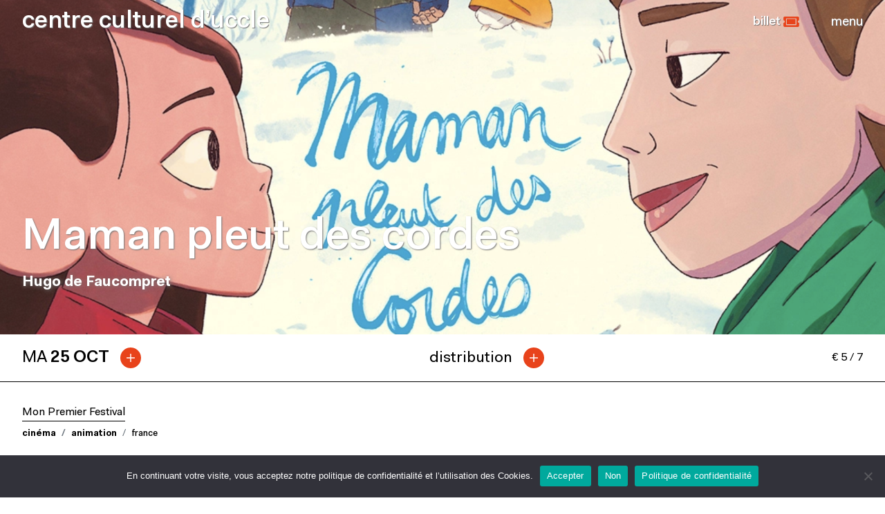

--- FILE ---
content_type: text/html; charset=UTF-8
request_url: https://www.ccu.be/projects/maman-pleut-des-cordes/
body_size: 23282
content:
<!-- SINGLE PROJECTS
-->
<!DOCTYPE html>
<html lang="fr-FR">
<head>
<meta charset="UTF-8">
<meta http-equiv="X-UA-Compatible" content="IE=edge">
<meta name="viewport" content="width=device-width, initial-scale=1.0, maximum-scale=1, minimum-scale=1">
<meta name="apple-mobile-web-app-capable" content="yes"/>
<meta name="mobile-web-app-capable" content="yes">
<meta name="apple-mobile-web-app-capable" content="yes">
<meta name="apple-mobile-web-app-title" content="ccu - Centre Culturel et Artistique d’Uccle">
<link href="https://www.ccu.be/wp-content/themes/understrap-child/css/bootstrap-modal-carousel.min.css" rel="stylesheet">
<link rel="profile" href="http://gmpg.org/xfn/11">
<link rel="pingback" href="https://www.ccu.be/xmlrpc.php">
<meta name='robots' content='index, follow, max-image-preview:large, max-snippet:-1, max-video-preview:-1'/>
<style>img:is([sizes="auto" i], [sizes^="auto," i]){contain-intrinsic-size:3000px 1500px}</style>
<title>Maman pleut des cordes - ccu</title>
<link rel="canonical" href="https://www.ccu.be/projects/maman-pleut-des-cordes/"/>
<meta property="og:locale" content="fr_FR"/>
<meta property="og:type" content="article"/>
<meta property="og:title" content="Maman pleut des cordes - ccu"/>
<meta property="og:description" content="[...]Lire la suite… from Maman pleut des cordes"/>
<meta property="og:url" content="https://www.ccu.be/projects/maman-pleut-des-cordes/"/>
<meta property="og:site_name" content="ccu"/>
<meta property="article:modified_time" content="2023-05-26T14:52:31+00:00"/>
<meta name="twitter:card" content="summary_large_image"/>
<script type="application/ld+json" class="yoast-schema-graph">{"@context":"https://schema.org","@graph":[{"@type":"WebPage","@id":"https://www.ccu.be/projects/maman-pleut-des-cordes/","url":"https://www.ccu.be/projects/maman-pleut-des-cordes/","name":"Maman pleut des cordes - ccu","isPartOf":{"@id":"https://www.ccu.be/#website"},"datePublished":"2022-09-19T10:23:31+00:00","dateModified":"2023-05-26T14:52:31+00:00","breadcrumb":{"@id":"https://www.ccu.be/projects/maman-pleut-des-cordes/#breadcrumb"},"inLanguage":"fr-FR","potentialAction":[{"@type":"ReadAction","target":["https://www.ccu.be/projects/maman-pleut-des-cordes/"]}]},{"@type":"BreadcrumbList","@id":"https://www.ccu.be/projects/maman-pleut-des-cordes/#breadcrumb","itemListElement":[{"@type":"ListItem","position":1,"name":"Accueil","item":"https://www.ccu.be/"},{"@type":"ListItem","position":2,"name":"Événements","item":"https://www.ccu.be/projects/"},{"@type":"ListItem","position":3,"name":"Maman pleut des cordes"}]},{"@type":"WebSite","@id":"https://www.ccu.be/#website","url":"https://www.ccu.be/","name":"ccu","description":"Centre Culturel et Artistique d’Uccle","potentialAction":[{"@type":"SearchAction","target":{"@type":"EntryPoint","urlTemplate":"https://www.ccu.be/?s={search_term_string}"},"query-input":{"@type":"PropertyValueSpecification","valueRequired":true,"valueName":"search_term_string"}}],"inLanguage":"fr-FR"}]}</script>
<link rel='dns-prefetch' href='//cdnjs.cloudflare.com'/>
<link rel='dns-prefetch' href='//pro.fontawesome.com'/>
<link rel="alternate" type="application/rss+xml" title="ccu &raquo; Flux" href="https://www.ccu.be/feed/"/>
<link rel="alternate" type="application/rss+xml" title="ccu &raquo; Flux des commentaires" href="https://www.ccu.be/comments/feed/"/>
<script src="//www.googletagmanager.com/gtag/js?id=G-JE47Y0S8MR" data-cfasync="false" data-wpfc-render="false" async></script>
<script data-cfasync="false" data-wpfc-render="false">var em_version='8.11.1';
var em_track_user=true;
var em_no_track_reason='';
var ExactMetricsDefaultLocations={"page_location":"https:\/\/www.ccu.be\/projects\/maman-pleut-des-cordes\/"};
if(typeof ExactMetricsPrivacyGuardFilter==='function'){
var ExactMetricsLocations=(typeof ExactMetricsExcludeQuery==='object') ? ExactMetricsPrivacyGuardFilter(ExactMetricsExcludeQuery):ExactMetricsPrivacyGuardFilter(ExactMetricsDefaultLocations);
}else{
var ExactMetricsLocations=(typeof ExactMetricsExcludeQuery==='object') ? ExactMetricsExcludeQuery:ExactMetricsDefaultLocations;
}
var disableStrs=[
'ga-disable-G-JE47Y0S8MR',
];
function __gtagTrackerIsOptedOut(){
for (var index=0; index < disableStrs.length; index++){
if(document.cookie.indexOf(disableStrs[index] + '=true') > -1){
return true;
}}
return false;
}
if(__gtagTrackerIsOptedOut()){
for (var index=0; index < disableStrs.length; index++){
window[disableStrs[index]]=true;
}}
function __gtagTrackerOptout(){
for (var index=0; index < disableStrs.length; index++){
document.cookie=disableStrs[index] + '=true; expires=Thu, 31 Dec 2099 23:59:59 UTC; path=/';
window[disableStrs[index]]=true;
}}
if('undefined'===typeof gaOptout){
function gaOptout(){
__gtagTrackerOptout();
}}
window.dataLayer=window.dataLayer||[];
window.ExactMetricsDualTracker={
helpers: {},
trackers: {},
};
if(em_track_user){
function __gtagDataLayer(){
dataLayer.push(arguments);
}
function __gtagTracker(type, name, parameters){
if(!parameters){
parameters={};}
if(parameters.send_to){
__gtagDataLayer.apply(null, arguments);
return;
}
if(type==='event'){
parameters.send_to=exactmetrics_frontend.v4_id;
var hookName=name;
if(typeof parameters['event_category']!=='undefined'){
hookName=parameters['event_category'] + ':' + name;
}
if(typeof ExactMetricsDualTracker.trackers[hookName]!=='undefined'){
ExactMetricsDualTracker.trackers[hookName](parameters);
}else{
__gtagDataLayer('event', name, parameters);
}}else{
__gtagDataLayer.apply(null, arguments);
}}
__gtagTracker('js', new Date());
__gtagTracker('set', {
'developer_id.dNDMyYj': true,
});
if(ExactMetricsLocations.page_location){
__gtagTracker('set', ExactMetricsLocations);
}
__gtagTracker('config', 'G-JE47Y0S8MR', {"forceSSL":"true","link_attribution":"true"});
window.gtag=__gtagTracker;										(function (){
var noopfn=function (){
return null;
};
var newtracker=function (){
return new Tracker();
};
var Tracker=function (){
return null;
};
var p=Tracker.prototype;
p.get=noopfn;
p.set=noopfn;
p.send=function (){
var args=Array.prototype.slice.call(arguments);
args.unshift('send');
__gaTracker.apply(null, args);
};
var __gaTracker=function (){
var len=arguments.length;
if(len===0){
return;
}
var f=arguments[len - 1];
if(typeof f!=='object'||f===null||typeof f.hitCallback!=='function'){
if('send'===arguments[0]){
var hitConverted, hitObject=false, action;
if('event'===arguments[1]){
if('undefined'!==typeof arguments[3]){
hitObject={
'eventAction': arguments[3],
'eventCategory': arguments[2],
'eventLabel': arguments[4],
'value': arguments[5] ? arguments[5]:1,
}}
}
if('pageview'===arguments[1]){
if('undefined'!==typeof arguments[2]){
hitObject={
'eventAction': 'page_view',
'page_path': arguments[2],
}}
}
if(typeof arguments[2]==='object'){
hitObject=arguments[2];
}
if(typeof arguments[5]==='object'){
Object.assign(hitObject, arguments[5]);
}
if('undefined'!==typeof arguments[1].hitType){
hitObject=arguments[1];
if('pageview'===hitObject.hitType){
hitObject.eventAction='page_view';
}}
if(hitObject){
action='timing'===arguments[1].hitType ? 'timing_complete':hitObject.eventAction;
hitConverted=mapArgs(hitObject);
__gtagTracker('event', action, hitConverted);
}}
return;
}
function mapArgs(args){
var arg, hit={};
var gaMap={
'eventCategory': 'event_category',
'eventAction': 'event_action',
'eventLabel': 'event_label',
'eventValue': 'event_value',
'nonInteraction': 'non_interaction',
'timingCategory': 'event_category',
'timingVar': 'name',
'timingValue': 'value',
'timingLabel': 'event_label',
'page': 'page_path',
'location': 'page_location',
'title': 'page_title',
'referrer':'page_referrer',
};
for (arg in args){
if(!(!args.hasOwnProperty(arg)||!gaMap.hasOwnProperty(arg))){
hit[gaMap[arg]]=args[arg];
}else{
hit[arg]=args[arg];
}}
return hit;
}
try {
f.hitCallback();
} catch (ex){
}};
__gaTracker.create=newtracker;
__gaTracker.getByName=newtracker;
__gaTracker.getAll=function (){
return [];
};
__gaTracker.remove=noopfn;
__gaTracker.loaded=true;
window['__gaTracker']=__gaTracker;
})();
}else{
console.log("");
(function (){
function __gtagTracker(){
return null;
}
window['__gtagTracker']=__gtagTracker;
window['gtag']=__gtagTracker;
})();
}</script>
<link rel="stylesheet" type="text/css" href="//www.ccu.be/wp-content/cache/wpfc-minified/eixleiz1/dxpuo.css" media="all"/>
<style id='classic-theme-styles-inline-css'>.wp-block-button__link{color:#fff;background-color:#32373c;border-radius:9999px;box-shadow:none;text-decoration:none;padding:calc(.667em + 2px) calc(1.333em + 2px);font-size:1.125em}.wp-block-file__button{background:#32373c;color:#fff;text-decoration:none}</style>
<style id='font-awesome-svg-styles-default-inline-css'>.svg-inline--fa{display:inline-block;height:1em;overflow:visible;vertical-align:-.125em;}</style>
<style>.svg-inline--fa,svg:not(:root).svg-inline--fa{overflow:visible}.svg-inline--fa{display:inline-block;font-size:inherit;height:1em;vertical-align:-.125em}.svg-inline--fa.fa-lg{vertical-align:-.225em}.svg-inline--fa.fa-w-1{width:.0625em}.svg-inline--fa.fa-w-2{width:.125em}.svg-inline--fa.fa-w-3{width:.1875em}.svg-inline--fa.fa-w-4{width:.25em}.svg-inline--fa.fa-w-5{width:.3125em}.svg-inline--fa.fa-w-6{width:.375em}.svg-inline--fa.fa-w-7{width:.4375em}.svg-inline--fa.fa-w-8{width:.5em}.svg-inline--fa.fa-w-9{width:.5625em}.svg-inline--fa.fa-w-10{width:.625em}.svg-inline--fa.fa-w-11{width:.6875em}.svg-inline--fa.fa-w-12{width:.75em}.svg-inline--fa.fa-w-13{width:.8125em}.svg-inline--fa.fa-w-14{width:.875em}.svg-inline--fa.fa-w-15{width:.9375em}.svg-inline--fa.fa-w-16{width:1em}.svg-inline--fa.fa-w-17{width:1.0625em}.svg-inline--fa.fa-w-18{width:1.125em}.svg-inline--fa.fa-w-19{width:1.1875em}.svg-inline--fa.fa-w-20{width:1.25em}.svg-inline--fa.fa-pull-left{margin-right:.3em;width:auto}.svg-inline--fa.fa-pull-right{margin-left:.3em;width:auto}.svg-inline--fa.fa-border{height:1.5em}.svg-inline--fa.fa-li{width:2em}.svg-inline--fa.fa-fw{width:1.25em}.fa-layers svg.svg-inline--fa{bottom:0;left:0;margin:auto;position:absolute;right:0;top:0}.fa-layers{display:inline-block;height:1em;position:relative;text-align:center;vertical-align:-.125em;width:1em}.fa-layers svg.svg-inline--fa{-webkit-transform-origin:center center;transform-origin:center center}.fa-layers-counter,.fa-layers-text{display:inline-block;position:absolute;text-align:center}.fa-layers-text{left:50%;top:50%;-webkit-transform:translate(-50%,-50%);transform:translate(-50%,-50%);-webkit-transform-origin:center center;transform-origin:center center}.fa-layers-counter{background-color:#ff253a;border-radius:1em;-webkit-box-sizing:border-box;box-sizing:border-box;color:#fff;height:1.5em;line-height:1;max-width:5em;min-width:1.5em;overflow:hidden;padding:.25em;right:0;text-overflow:ellipsis;top:0;-webkit-transform:scale(.25);transform:scale(.25);-webkit-transform-origin:top right;transform-origin:top right}.fa-layers-bottom-right{bottom:0;right:0;top:auto;-webkit-transform:scale(.25);transform:scale(.25);-webkit-transform-origin:bottom right;transform-origin:bottom right}.fa-layers-bottom-left{bottom:0;left:0;right:auto;top:auto;-webkit-transform:scale(.25);transform:scale(.25);-webkit-transform-origin:bottom left;transform-origin:bottom left}.fa-layers-top-right{right:0;top:0;-webkit-transform:scale(.25);transform:scale(.25);-webkit-transform-origin:top right;transform-origin:top right}.fa-layers-top-left{left:0;right:auto;top:0;-webkit-transform:scale(.25);transform:scale(.25);-webkit-transform-origin:top left;transform-origin:top left}.fa-lg{font-size:1.33333em;line-height:.75em;vertical-align:-.0667em}.fa-xs{font-size:.75em}.fa-sm{font-size:.875em}.fa-1x{font-size:1em}.fa-2x{font-size:2em}.fa-3x{font-size:3em}.fa-4x{font-size:4em}.fa-5x{font-size:5em}.fa-6x{font-size:6em}.fa-7x{font-size:7em}.fa-8x{font-size:8em}.fa-9x{font-size:9em}.fa-10x{font-size:10em}.fa-fw{text-align:center;width:1.25em}.fa-ul{list-style-type:none;margin-left:2.5em;padding-left:0}.fa-ul>li{position:relative}.fa-li{left:-2em;position:absolute;text-align:center;width:2em;line-height:inherit}.fa-border{border:.08em solid #eee;border-radius:.1em;padding:.2em .25em .15em}.fa-pull-left{float:left}.fa-pull-right{float:right}.fa.fa-pull-left,.fab.fa-pull-left,.fal.fa-pull-left,.far.fa-pull-left,.fas.fa-pull-left{margin-right:.3em}.fa.fa-pull-right,.fab.fa-pull-right,.fal.fa-pull-right,.far.fa-pull-right,.fas.fa-pull-right{margin-left:.3em}.fa-spin{-webkit-animation:fa-spin 2s linear infinite;animation:fa-spin 2s linear infinite}.fa-pulse{-webkit-animation:fa-spin 1s steps(8) infinite;animation:fa-spin 1s steps(8) infinite}@-webkit-keyframes fa-spin{0%{-webkit-transform:rotate(0deg);transform:rotate(0deg)}to{-webkit-transform:rotate(1turn);transform:rotate(1turn)}}@keyframes fa-spin{0%{-webkit-transform:rotate(0deg);transform:rotate(0deg)}to{-webkit-transform:rotate(1turn);transform:rotate(1turn)}}.fa-rotate-90{-ms-filter:"progid:DXImageTransform.Microsoft.BasicImage(rotation=1)";-webkit-transform:rotate(90deg);transform:rotate(90deg)}.fa-rotate-180{-ms-filter:"progid:DXImageTransform.Microsoft.BasicImage(rotation=2)";-webkit-transform:rotate(180deg);transform:rotate(180deg)}.fa-rotate-270{-ms-filter:"progid:DXImageTransform.Microsoft.BasicImage(rotation=3)";-webkit-transform:rotate(270deg);transform:rotate(270deg)}.fa-flip-horizontal{-ms-filter:"progid:DXImageTransform.Microsoft.BasicImage(rotation=0, mirror=1)";-webkit-transform:scaleX(-1);transform:scaleX(-1)}.fa-flip-vertical{-webkit-transform:scaleY(-1);transform:scaleY(-1)}.fa-flip-both,.fa-flip-horizontal.fa-flip-vertical,.fa-flip-vertical{-ms-filter:"progid:DXImageTransform.Microsoft.BasicImage(rotation=2, mirror=1)"}.fa-flip-both,.fa-flip-horizontal.fa-flip-vertical{-webkit-transform:scale(-1);transform:scale(-1)}:root .fa-flip-both,:root .fa-flip-horizontal,:root .fa-flip-vertical,:root .fa-rotate-90,:root .fa-rotate-180,:root .fa-rotate-270{-webkit-filter:none;filter:none}.fa-stack{display:inline-block;height:2em;position:relative;width:2.5em}.fa-stack-1x,.fa-stack-2x{bottom:0;left:0;margin:auto;position:absolute;right:0;top:0}.svg-inline--fa.fa-stack-1x{height:1em;width:1.25em}.svg-inline--fa.fa-stack-2x{height:2em;width:2.5em}.fa-inverse{color:#fff}.sr-only{border:0;clip:rect(0,0,0,0);height:1px;margin:-1px;overflow:hidden;padding:0;position:absolute;width:1px}.sr-only-focusable:active,.sr-only-focusable:focus{clip:auto;height:auto;margin:0;overflow:visible;position:static;width:auto}.svg-inline--fa .fa-primary{fill:var(--fa-primary-color,currentColor);opacity:1;opacity:var(--fa-primary-opacity,1)}.svg-inline--fa .fa-secondary{fill:var(--fa-secondary-color,currentColor)}.svg-inline--fa .fa-secondary,.svg-inline--fa.fa-swap-opacity .fa-primary{opacity:.4;opacity:var(--fa-secondary-opacity,.4)}.svg-inline--fa.fa-swap-opacity .fa-secondary{opacity:1;opacity:var(--fa-primary-opacity,1)}.svg-inline--fa mask .fa-primary,.svg-inline--fa mask .fa-secondary{fill:#000}.fad.fa-inverse{color:#fff}</style>
<style id='font-awesome-svg-styles-inline-css'>.wp-block-font-awesome-icon svg::before, .wp-rich-text-font-awesome-icon svg::before{content:unset;}</style>
<style id='global-styles-inline-css'>:root{--wp--preset--aspect-ratio--square:1;--wp--preset--aspect-ratio--4-3:4/3;--wp--preset--aspect-ratio--3-4:3/4;--wp--preset--aspect-ratio--3-2:3/2;--wp--preset--aspect-ratio--2-3:2/3;--wp--preset--aspect-ratio--16-9:16/9;--wp--preset--aspect-ratio--9-16:9/16;--wp--preset--color--black:#000000;--wp--preset--color--cyan-bluish-gray:#abb8c3;--wp--preset--color--white:#fff;--wp--preset--color--pale-pink:#f78da7;--wp--preset--color--vivid-red:#cf2e2e;--wp--preset--color--luminous-vivid-orange:#ff6900;--wp--preset--color--luminous-vivid-amber:#fcb900;--wp--preset--color--light-green-cyan:#7bdcb5;--wp--preset--color--vivid-green-cyan:#00d084;--wp--preset--color--pale-cyan-blue:#8ed1fc;--wp--preset--color--vivid-cyan-blue:#0693e3;--wp--preset--color--vivid-purple:#9b51e0;--wp--preset--color--blue:#0d6efd;--wp--preset--color--indigo:#6610f2;--wp--preset--color--purple:#5533ff;--wp--preset--color--pink:#d63384;--wp--preset--color--red:#dc3545;--wp--preset--color--orange:#fd7e14;--wp--preset--color--yellow:#ffc107;--wp--preset--color--green:#198754;--wp--preset--color--teal:#20c997;--wp--preset--color--cyan:#0dcaf0;--wp--preset--color--gray:#6c757d;--wp--preset--color--gray-dark:#343a40;--wp--preset--gradient--vivid-cyan-blue-to-vivid-purple:linear-gradient(135deg,rgba(6,147,227,1) 0%,rgb(155,81,224) 100%);--wp--preset--gradient--light-green-cyan-to-vivid-green-cyan:linear-gradient(135deg,rgb(122,220,180) 0%,rgb(0,208,130) 100%);--wp--preset--gradient--luminous-vivid-amber-to-luminous-vivid-orange:linear-gradient(135deg,rgba(252,185,0,1) 0%,rgba(255,105,0,1) 100%);--wp--preset--gradient--luminous-vivid-orange-to-vivid-red:linear-gradient(135deg,rgba(255,105,0,1) 0%,rgb(207,46,46) 100%);--wp--preset--gradient--very-light-gray-to-cyan-bluish-gray:linear-gradient(135deg,rgb(238,238,238) 0%,rgb(169,184,195) 100%);--wp--preset--gradient--cool-to-warm-spectrum:linear-gradient(135deg,rgb(74,234,220) 0%,rgb(151,120,209) 20%,rgb(207,42,186) 40%,rgb(238,44,130) 60%,rgb(251,105,98) 80%,rgb(254,248,76) 100%);--wp--preset--gradient--blush-light-purple:linear-gradient(135deg,rgb(255,206,236) 0%,rgb(152,150,240) 100%);--wp--preset--gradient--blush-bordeaux:linear-gradient(135deg,rgb(254,205,165) 0%,rgb(254,45,45) 50%,rgb(107,0,62) 100%);--wp--preset--gradient--luminous-dusk:linear-gradient(135deg,rgb(255,203,112) 0%,rgb(199,81,192) 50%,rgb(65,88,208) 100%);--wp--preset--gradient--pale-ocean:linear-gradient(135deg,rgb(255,245,203) 0%,rgb(182,227,212) 50%,rgb(51,167,181) 100%);--wp--preset--gradient--electric-grass:linear-gradient(135deg,rgb(202,248,128) 0%,rgb(113,206,126) 100%);--wp--preset--gradient--midnight:linear-gradient(135deg,rgb(2,3,129) 0%,rgb(40,116,252) 100%);--wp--preset--font-size--small:13px;--wp--preset--font-size--medium:20px;--wp--preset--font-size--large:36px;--wp--preset--font-size--x-large:42px;--wp--preset--spacing--20:0.44rem;--wp--preset--spacing--30:0.67rem;--wp--preset--spacing--40:1rem;--wp--preset--spacing--50:1.5rem;--wp--preset--spacing--60:2.25rem;--wp--preset--spacing--70:3.38rem;--wp--preset--spacing--80:5.06rem;--wp--preset--shadow--natural:6px 6px 9px rgba(0, 0, 0, 0.2);--wp--preset--shadow--deep:12px 12px 50px rgba(0, 0, 0, 0.4);--wp--preset--shadow--sharp:6px 6px 0px rgba(0, 0, 0, 0.2);--wp--preset--shadow--outlined:6px 6px 0px -3px rgba(255, 255, 255, 1), 6px 6px rgba(0, 0, 0, 1);--wp--preset--shadow--crisp:6px 6px 0px rgba(0, 0, 0, 1);}:where(.is-layout-flex){gap:0.5em;}:where(.is-layout-grid){gap:0.5em;}body .is-layout-flex{display:flex;}.is-layout-flex{flex-wrap:wrap;align-items:center;}.is-layout-flex > :is(*, div){margin:0;}body .is-layout-grid{display:grid;}.is-layout-grid > :is(*, div){margin:0;}:where(.wp-block-columns.is-layout-flex){gap:2em;}:where(.wp-block-columns.is-layout-grid){gap:2em;}:where(.wp-block-post-template.is-layout-flex){gap:1.25em;}:where(.wp-block-post-template.is-layout-grid){gap:1.25em;}.has-black-color{color:var(--wp--preset--color--black) !important;}.has-cyan-bluish-gray-color{color:var(--wp--preset--color--cyan-bluish-gray) !important;}.has-white-color{color:var(--wp--preset--color--white) !important;}.has-pale-pink-color{color:var(--wp--preset--color--pale-pink) !important;}.has-vivid-red-color{color:var(--wp--preset--color--vivid-red) !important;}.has-luminous-vivid-orange-color{color:var(--wp--preset--color--luminous-vivid-orange) !important;}.has-luminous-vivid-amber-color{color:var(--wp--preset--color--luminous-vivid-amber) !important;}.has-light-green-cyan-color{color:var(--wp--preset--color--light-green-cyan) !important;}.has-vivid-green-cyan-color{color:var(--wp--preset--color--vivid-green-cyan) !important;}.has-pale-cyan-blue-color{color:var(--wp--preset--color--pale-cyan-blue) !important;}.has-vivid-cyan-blue-color{color:var(--wp--preset--color--vivid-cyan-blue) !important;}.has-vivid-purple-color{color:var(--wp--preset--color--vivid-purple) !important;}.has-black-background-color{background-color:var(--wp--preset--color--black) !important;}.has-cyan-bluish-gray-background-color{background-color:var(--wp--preset--color--cyan-bluish-gray) !important;}.has-white-background-color{background-color:var(--wp--preset--color--white) !important;}.has-pale-pink-background-color{background-color:var(--wp--preset--color--pale-pink) !important;}.has-vivid-red-background-color{background-color:var(--wp--preset--color--vivid-red) !important;}.has-luminous-vivid-orange-background-color{background-color:var(--wp--preset--color--luminous-vivid-orange) !important;}.has-luminous-vivid-amber-background-color{background-color:var(--wp--preset--color--luminous-vivid-amber) !important;}.has-light-green-cyan-background-color{background-color:var(--wp--preset--color--light-green-cyan) !important;}.has-vivid-green-cyan-background-color{background-color:var(--wp--preset--color--vivid-green-cyan) !important;}.has-pale-cyan-blue-background-color{background-color:var(--wp--preset--color--pale-cyan-blue) !important;}.has-vivid-cyan-blue-background-color{background-color:var(--wp--preset--color--vivid-cyan-blue) !important;}.has-vivid-purple-background-color{background-color:var(--wp--preset--color--vivid-purple) !important;}.has-black-border-color{border-color:var(--wp--preset--color--black) !important;}.has-cyan-bluish-gray-border-color{border-color:var(--wp--preset--color--cyan-bluish-gray) !important;}.has-white-border-color{border-color:var(--wp--preset--color--white) !important;}.has-pale-pink-border-color{border-color:var(--wp--preset--color--pale-pink) !important;}.has-vivid-red-border-color{border-color:var(--wp--preset--color--vivid-red) !important;}.has-luminous-vivid-orange-border-color{border-color:var(--wp--preset--color--luminous-vivid-orange) !important;}.has-luminous-vivid-amber-border-color{border-color:var(--wp--preset--color--luminous-vivid-amber) !important;}.has-light-green-cyan-border-color{border-color:var(--wp--preset--color--light-green-cyan) !important;}.has-vivid-green-cyan-border-color{border-color:var(--wp--preset--color--vivid-green-cyan) !important;}.has-pale-cyan-blue-border-color{border-color:var(--wp--preset--color--pale-cyan-blue) !important;}.has-vivid-cyan-blue-border-color{border-color:var(--wp--preset--color--vivid-cyan-blue) !important;}.has-vivid-purple-border-color{border-color:var(--wp--preset--color--vivid-purple) !important;}.has-vivid-cyan-blue-to-vivid-purple-gradient-background{background:var(--wp--preset--gradient--vivid-cyan-blue-to-vivid-purple) !important;}.has-light-green-cyan-to-vivid-green-cyan-gradient-background{background:var(--wp--preset--gradient--light-green-cyan-to-vivid-green-cyan) !important;}.has-luminous-vivid-amber-to-luminous-vivid-orange-gradient-background{background:var(--wp--preset--gradient--luminous-vivid-amber-to-luminous-vivid-orange) !important;}.has-luminous-vivid-orange-to-vivid-red-gradient-background{background:var(--wp--preset--gradient--luminous-vivid-orange-to-vivid-red) !important;}.has-very-light-gray-to-cyan-bluish-gray-gradient-background{background:var(--wp--preset--gradient--very-light-gray-to-cyan-bluish-gray) !important;}.has-cool-to-warm-spectrum-gradient-background{background:var(--wp--preset--gradient--cool-to-warm-spectrum) !important;}.has-blush-light-purple-gradient-background{background:var(--wp--preset--gradient--blush-light-purple) !important;}.has-blush-bordeaux-gradient-background{background:var(--wp--preset--gradient--blush-bordeaux) !important;}.has-luminous-dusk-gradient-background{background:var(--wp--preset--gradient--luminous-dusk) !important;}.has-pale-ocean-gradient-background{background:var(--wp--preset--gradient--pale-ocean) !important;}.has-electric-grass-gradient-background{background:var(--wp--preset--gradient--electric-grass) !important;}.has-midnight-gradient-background{background:var(--wp--preset--gradient--midnight) !important;}.has-small-font-size{font-size:var(--wp--preset--font-size--small) !important;}.has-medium-font-size{font-size:var(--wp--preset--font-size--medium) !important;}.has-large-font-size{font-size:var(--wp--preset--font-size--large) !important;}.has-x-large-font-size{font-size:var(--wp--preset--font-size--x-large) !important;}:where(.wp-block-post-template.is-layout-flex){gap:1.25em;}:where(.wp-block-post-template.is-layout-grid){gap:1.25em;}:where(.wp-block-columns.is-layout-flex){gap:2em;}:where(.wp-block-columns.is-layout-grid){gap:2em;}:root :where(.wp-block-pullquote){font-size:1.5em;line-height:1.6;}</style>
<link rel="stylesheet" type="text/css" href="//www.ccu.be/wp-content/cache/wpfc-minified/l8fr4bve/dxpuo.css" media="all"/>
<link rel='stylesheet' id='child-understrap-styles-css' href='https://www.ccu.be/wp-content/themes/understrap-child/css/child-theme.css?ver=1.01' media='all'/>
<link rel='stylesheet' id='font-awesome-default-css' href='https://www.ccu.be/wp-content/themes/understrap-child/css/font-awesome/fontawesome-all.min.css?ver=5.0.13' media='all'/>
<link rel='stylesheet' id='owlcarousel-css-min-css' href='https://www.ccu.be/wp-content/themes/understrap-child/css/owl-carousel/owl.carousel.min.css?ver=1.01' media='all'/>
<link rel='stylesheet' id='owlcarousel-css-default-css' href='https://www.ccu.be/wp-content/themes/understrap-child/css/owl-carousel/owl.theme.default.min.css?ver=1.01' media='all'/>
<link rel='stylesheet' id='fine-uploader-css-default-css' href='https://www.ccu.be/wp-content/themes/understrap-child/css/fine-uploader/fine-uploader-new.css?ver=1.01' media='all'/>
<link rel='stylesheet' id='ekko-lightbox-style-css' href='https://cdnjs.cloudflare.com/ajax/libs/ekko-lightbox/5.3.0/ekko-lightbox.css?ver=6.8.3' media='all'/>
<link rel='stylesheet' id='slick.css-css' href='https://www.ccu.be/wp-content/themes/understrap-child/slick/slick.css?ver=6.8.3' media='all'/>
<link rel='stylesheet' id='slick-theme.css-css' href='https://www.ccu.be/wp-content/themes/understrap-child/slick/slick-theme.css?ver=6.8.3' media='all'/>
<link rel='stylesheet' id='project-style-css' href='https://www.ccu.be/wp-content/themes/understrap-child/css/theme/pages/project.css?ver=6.8.3' media='all'/>
<link rel='stylesheet' id='font-awesome-official-css' href='https://pro.fontawesome.com/releases/v5.15.4/css/all.css' media='all' integrity="sha384-rqn26AG5Pj86AF4SO72RK5fyefcQ/x32DNQfChxWvbXIyXFePlEktwD18fEz+kQU" crossorigin="anonymous"/>
<link rel="stylesheet" type="text/css" href="//www.ccu.be/wp-content/cache/wpfc-minified/8azkrokj/dxpuo.css" media="all"/>
<script data-cfasync="false" data-wpfc-render="false" id='exactmetrics-frontend-script-js-extra'>var exactmetrics_frontend={"js_events_tracking":"true","download_extensions":"doc,pdf,ppt,zip,xls,docx,pptx,xlsx","inbound_paths":"[{\"path\":\"\\\/go\\\/\",\"label\":\"affiliate\"},{\"path\":\"\\\/recommend\\\/\",\"label\":\"affiliate\"}]","home_url":"https:\/\/www.ccu.be","hash_tracking":"false","v4_id":"G-JE47Y0S8MR"};</script>
<link rel="https://api.w.org/" href="https://www.ccu.be/wp-json/"/><link rel='shortlink' href='https://www.ccu.be/?p=11511'/>
<link rel="alternate" title="oEmbed (JSON)" type="application/json+oembed" href="https://www.ccu.be/wp-json/oembed/1.0/embed?url=https%3A%2F%2Fwww.ccu.be%2Fprojects%2Fmaman-pleut-des-cordes%2F"/>
<link rel="alternate" title="oEmbed (XML)" type="text/xml+oembed" href="https://www.ccu.be/wp-json/oembed/1.0/embed?url=https%3A%2F%2Fwww.ccu.be%2Fprojects%2Fmaman-pleut-des-cordes%2F&#038;format=xml"/>
<meta name="generator" content="Redux 4.5.10"/><link rel="preload" as="font" href="https://www.ccu.be/wp-content/themes/understrap-child/fonts/FaktPro/FaktPro-Blond.woff" type="font/woff" crossorigin="anonymous"><link rel="preload" as="font" href="https://www.ccu.be/wp-content/themes/understrap-child/fonts/FaktPro/FaktPro-BlondItalic.woff" type="font/woff" crossorigin="anonymous"><link rel="preload" as="font" href="https://www.ccu.be/wp-content/themes/understrap-child/fonts/FaktPro/FaktPro-Normal" type="font/woff" crossorigin="anonymous"><link rel="preload" as="font" href="https://www.ccu.be/wp-content/themes/understrap-child/fonts/FaktPro/FaktPro-NormalItalic.woff" type="font/woff" crossorigin="anonymous"><link rel="preload" as="font" href="https://www.ccu.be/wp-content/themes/understrap-child/fonts/FaktPro/FaktPro-Medium.woff" type="font/woff" crossorigin="anonymous"><link rel="preload" as="font" href="https://www.ccu.be/wp-content/themes/understrap-child/fonts/FaktPro/FaktPro-MediumItalic.woff" type="font/woff" crossorigin="anonymous"<link rel="preload" as="font" href="https://www.ccu.be/wp-content/themes/understrap-child/fonts/FaktPro/FaktPro-SemiBold.woff" type="font/woff" crossorigin="anonymous"><link rel="preload" as="font" href="https://www.ccu.be/wp-content/themes/understrap-child/fonts/FaktPro/FaktPro-SemiBoldItalic.woff" type="font/woff" crossorigin="anonymous"><link rel="preload" as="font" href="https://www.ccu.be/wp-content/themes/understrap-child/fonts/FaktPro/FaktPro-Bold.woff" type="font/woff" crossorigin="anonymous"><meta name="mobile-web-app-capable" content="yes">
<meta name="apple-mobile-web-app-capable" content="yes">
<meta name="apple-mobile-web-app-title" content="ccu - Centre Culturel et Artistique d’Uccle">
<meta name="generator" content="Elementor 3.34.4; features: additional_custom_breakpoints; settings: css_print_method-external, google_font-enabled, font_display-auto">
<style>.recentcomments a{display:inline !important;padding:0 !important;margin:0 !important;}</style>			<style>.e-con.e-parent:nth-of-type(n+4):not(.e-lazyloaded):not(.e-no-lazyload),
.e-con.e-parent:nth-of-type(n+4):not(.e-lazyloaded):not(.e-no-lazyload) *{background-image:none !important;}
@media screen and (max-height: 1024px) {
.e-con.e-parent:nth-of-type(n+3):not(.e-lazyloaded):not(.e-no-lazyload),
.e-con.e-parent:nth-of-type(n+3):not(.e-lazyloaded):not(.e-no-lazyload) *{background-image:none !important;}
}
@media screen and (max-height: 640px) {
.e-con.e-parent:nth-of-type(n+2):not(.e-lazyloaded):not(.e-no-lazyload),
.e-con.e-parent:nth-of-type(n+2):not(.e-lazyloaded):not(.e-no-lazyload) *{background-image:none !important;}
}</style>
<link rel="icon" href="https://www.ccu.be/wp-content/uploads/2023/05/cropped-favicon_2023-32x32.png" sizes="32x32"/>
<link rel="icon" href="https://www.ccu.be/wp-content/uploads/2023/05/cropped-favicon_2023-192x192.png" sizes="192x192"/>
<link rel="apple-touch-icon" href="https://www.ccu.be/wp-content/uploads/2023/05/cropped-favicon_2023-180x180.png"/>
<meta name="msapplication-TileImage" content="https://www.ccu.be/wp-content/uploads/2023/05/cropped-favicon_2023-270x270.png"/>
<script data-wpfc-render="false">var Wpfcll={s:[],osl:0,scroll:false,i:function(){Wpfcll.ss();window.addEventListener('load',function(){let observer=new MutationObserver(mutationRecords=>{Wpfcll.osl=Wpfcll.s.length;Wpfcll.ss();if(Wpfcll.s.length > Wpfcll.osl){Wpfcll.ls(false);}});observer.observe(document.getElementsByTagName("html")[0],{childList:true,attributes:true,subtree:true,attributeFilter:["src"],attributeOldValue:false,characterDataOldValue:false});Wpfcll.ls(true);});window.addEventListener('scroll',function(){Wpfcll.scroll=true;Wpfcll.ls(false);});window.addEventListener('resize',function(){Wpfcll.scroll=true;Wpfcll.ls(false);});window.addEventListener('click',function(){Wpfcll.scroll=true;Wpfcll.ls(false);});},c:function(e,pageload){var w=document.documentElement.clientHeight || body.clientHeight;var n=0;if(pageload){n=0;}else{n=(w > 800) ? 800:200;n=Wpfcll.scroll ? 800:n;}var er=e.getBoundingClientRect();var t=0;var p=e.parentNode ? e.parentNode:false;if(typeof p.getBoundingClientRect=="undefined"){var pr=false;}else{var pr=p.getBoundingClientRect();}if(er.x==0 && er.y==0){for(var i=0;i < 10;i++){if(p){if(pr.x==0 && pr.y==0){if(p.parentNode){p=p.parentNode;}if(typeof p.getBoundingClientRect=="undefined"){pr=false;}else{pr=p.getBoundingClientRect();}}else{t=pr.top;break;}}};}else{t=er.top;}if(w - t+n > 0){return true;}return false;},r:function(e,pageload){var s=this;var oc,ot;try{oc=e.getAttribute("data-wpfc-original-src");ot=e.getAttribute("data-wpfc-original-srcset");originalsizes=e.getAttribute("data-wpfc-original-sizes");if(s.c(e,pageload)){if(oc || ot){if(e.tagName=="DIV" || e.tagName=="A" || e.tagName=="SPAN"){e.style.backgroundImage="url("+oc+")";e.removeAttribute("data-wpfc-original-src");e.removeAttribute("data-wpfc-original-srcset");e.removeAttribute("onload");}else{if(oc){e.setAttribute('src',oc);}if(ot){e.setAttribute('srcset',ot);}if(originalsizes){e.setAttribute('sizes',originalsizes);}if(e.getAttribute("alt") && e.getAttribute("alt")=="blank"){e.removeAttribute("alt");}e.removeAttribute("data-wpfc-original-src");e.removeAttribute("data-wpfc-original-srcset");e.removeAttribute("data-wpfc-original-sizes");e.removeAttribute("onload");if(e.tagName=="IFRAME"){var y="https://www.youtube.com/embed/";if(navigator.userAgent.match(/\sEdge?\/\d/i)){e.setAttribute('src',e.getAttribute("src").replace(/.+\/templates\/youtube\.html\#/,y));}e.onload=function(){if(typeof window.jQuery !="undefined"){if(jQuery.fn.fitVids){jQuery(e).parent().fitVids({customSelector:"iframe[src]"});}}var s=e.getAttribute("src").match(/templates\/youtube\.html\#(.+)/);if(s){try{var i=e.contentDocument || e.contentWindow;if(i.location.href=="about:blank"){e.setAttribute('src',y+s[1]);}}catch(err){e.setAttribute('src',y+s[1]);}}}}}}else{if(e.tagName=="NOSCRIPT"){if(typeof window.jQuery !="undefined"){if(jQuery(e).attr("data-type")=="wpfc"){e.removeAttribute("data-type");jQuery(e).after(jQuery(e).text());}}}}}}catch(error){console.log(error);console.log("==>",e);}},ss:function(){var i=Array.prototype.slice.call(document.getElementsByTagName("img"));var f=Array.prototype.slice.call(document.getElementsByTagName("iframe"));var d=Array.prototype.slice.call(document.getElementsByTagName("div"));var a=Array.prototype.slice.call(document.getElementsByTagName("a"));var s=Array.prototype.slice.call(document.getElementsByTagName("span"));var n=Array.prototype.slice.call(document.getElementsByTagName("noscript"));this.s=i.concat(f).concat(d).concat(a).concat(s).concat(n);},ls:function(pageload){var s=this;[].forEach.call(s.s,function(e,index){s.r(e,pageload);});}};document.addEventListener('DOMContentLoaded',function(){wpfci();});function wpfci(){Wpfcll.i();}</script>
</head>
<body class="wp-singular projects-template-default single single-projects postid-11511 wp-embed-responsive wp-theme-understrap wp-child-theme-understrap-child with_slider cookies-not-set group-blog understrap-has-sidebar elementor-default elementor-kit-693">
<div id="fb-root"></div><div id="guide-template">
<div class="hfeed site" id="page">
<div id="fb-root"></div><nav id="navbar" class="w-100 navbar navbar-dark flex-row d-flex fixed-top justify-content-center">
<a class="navbar-brand navbrand-text ml-0" rel="home" href="https://www.ccu.be/" title="ccu">centre culturel d’uccle</a>
<div class="navbar-toggler-right navbar-menu mb-0 mr-0 mr-md-3 d-flex align-items-baseline">
<nav class="float-left" id="menu_principal">
<ul class="mr-0 mb-0">
</ul>
</nav>
<div class="actions-btn my-0 box-right-menu d-flex align-items-center" style="float:left;">
<div class="socials_links pull-left pl-1 d-none"> <a href="https://www.facebook.com/centre.culturel.uccle" target="_blank" class="facebook mr-3"> <i class="fab fa-facebook-square"></i> </a> <a href="https://instagram.com/centre.culturel.uccle" target="_blank" class="instagram mr-3"> <i class="fab fa-instagram"></i> </a> <a href="https://twitter.com/" target="_blank" class="twitter mr-3"> <i class="fab fa-twitter"></i> </a> <a href="https://youtube.com/" target="_blank" class="youtube mr-3"> <i class="fab fa-youtube"></i> </a> <a href="https://vimeo.com/" target="_blank" class="vimeo mr-3"> <i class="fab fa-vimeo"></i> </a> <a href="javascript:;" data-toggle="modal" data-target="#ModalFollow" data-dismiss="modal" class="mr-3"><i class="fal fa-newspaper" style="font-size:20px;"></i></a></div><div class="menu_billetterie mr-0"> <a class="btn btn-icon billetterie-nav d-none d-xl-block my-0" href="https://shop.utick.be/?module=CATALOGUE&pos=CCU" role="button" style="float:left;" target="_blank"> <span class="mr-1 text-lowercase d-sm-block d-none">billet</span> <i class="fas fa-ticket-alt mr-0"></i> </a></div><button class="navbar-toggler p-0 my-0 d-flex align-items-center ml-md-5 ml-3 pt-0" data-dismiss="modal" aria-label="Close" type="button" id="sidebarCollapse" aria-controls="collapseNav_open">
<div class="menu_text"> <span id="menu_burger">menu</span></div></button>
<a href="javascript:;" class="p-0 my-0 d-none align-items-center ml-md-5 ml-3 pt-0" data-dismiss="modal" aria-label="Close" aria-controls="collapseNav_close">
<div class="icon-close-primary"></div></a></div></div></div><div class="navbar-collapse pull-right navbarToggler01" id="sidebar">
<ul class="navbar-nav mr-auto mt-lg-0">
<li class="w-100 align-items-center py-2 d-none"> <a class="navbar-brand navbrand-text ml-0 p-0" rel="home" href="https://www.ccu.be/" title="ccu">centre culturel d’uccle</a> <div class="ml-auto d-flex align-items-center"> <div class="menu_billetterie"> <a class="btn btn-icon billetterie-nav d-none d-flex my-0 align-items-center" href="https://shop.utick.be/?module=CATALOGUE&pos=CCU" role="button" target="_blank"> <span class="mr-1 text-lowercase d-sm-block d-none">billet</span> <i class="fas fa-ticket-alt mr-0"></i> </a></div><a href="javascript:;" class="menu_close" data-dismiss="modal" aria-label="Close"> <div class="icon-close-primary"></div></a></div></li>
<li class="nav-link search_nav mb-0 pl-0 pr-0"> <form class="nav-search form-inline search d-flex col-12 px-0" method="get" action="https://www.ccu.be/"> <input type="text" name="s" class="form-control col-9" placeholder="Rechercher" id="s" value=""> <button type="submit" value="Submit" id="submitButton" class="p-0 white pl-0 fal ml-1 fa-search "> </button> </form> <div class="divider-bottom"></div></li>
<div class="row">
<div class="col-12 d-flex flex-wrap"> <li class="nav-item no-menu w-100ww"><a href="/programme/#lasaison" class="nav-link" title=programme>programme</a></li><span class="divider"></span> <li class="nav-item ww"><a href="https://www.ccu.be/des-projets-avec-vous/" class="nav-link" title=projets avec vous>projets avec vous</a></li><span class="divider"></span> <li class="nav-item no-menu w-100"><a href="#" class="nav-link pull-left" title="le centre culturel d’uccle">le centre culturel d’uccle</a><span class="open-sub-menu-js- open-sub-menu-js"></span> <ul class="sub-menu sub-menu-js d-none clearfix"> <li class="nav-item"><a href="https://www.ccu.be/edito/" class="nav-link" title=édito>édito</a></li> <li class="nav-item"><a href="https://www.ccu.be/le-projet/" class="nav-link" title=le projet>le projet</a></li> <li class="nav-item"><a href="https://www.ccu.be/reconnaissance-cc/" class="nav-link" title=Inventer un Centre culturel à Uccle�>Inventer un Centre culturel à Uccle </a></li> <li class="nav-item"><a href="https://www.ccu.be/lequipe/" class="nav-link" title=l’équipe>l’équipe</a></li> <li class="nav-item"><a href="https://www.ccu.be/partenaires-mecenat/" class="nav-link" title=partenaires / mécénat>partenaires / mécénat</a></li> <li class="nav-item"><a href="https://www.ccu.be/transparence/" class="nav-link" title=transparence>transparence</a></li> <li class="nav-item"><a href="https://www.ccu.be/emplois/" class="nav-link" title=emplois>emplois</a></li> </ul> </li> <span class="divider"></span> <li class="nav-item no-menu w-100"><a href="#" class="nav-link pull-left" title="actualités">actualités</a><span class="open-sub-menu-js- open-sub-menu-js"></span> <ul class="sub-menu sub-menu-js d-none clearfix"> <li class="nav-item"><a href="https://www.ccu.be/news/" class="nav-link" title=news>news</a></li> </ul> </li> <span class="divider"></span> <li class="nav-item ww"><a href="https://www.ccu.be/wolvendael/" class="nav-link" title=wolvendael magazine>wolvendael magazine</a></li><span class="divider"></span> <li class="nav-item no-menu w-100"><a href="#" class="nav-link pull-left" title="informations pratiques">informations pratiques</a><span class="open-sub-menu-js- open-sub-menu-js"></span> <ul class="sub-menu sub-menu-js d-none clearfix"> <li class="nav-item"><a href="https://www.ccu.be/acces-contacts/" class="nav-link" title=accès / contacts>accès / contacts</a></li> <li class="nav-item"><a href="https://www.ccu.be/tarifs-abonnements/" class="nav-link" title=tarifs / abonnements>tarifs / abonnements</a></li> <li class="nav-item"><a href="https://www.ccu.be/accessibilite/" class="nav-link" title=accessibilité>accessibilité</a></li> <li class="nav-item"><a href="https://www.ccu.be/le-bar/" class="nav-link" title=le bar>le bar</a></li> </ul> </li> <span class="divider"></span> <li class="nav-item"><a href="https://www.ccu.be/location-despaces/" class="nav-link pull-left" title="location d’espaces">location d’espaces</a><span class="open-sub-menu-js- open-sub-menu-js"></span> <ul class="sub-menu sub-menu-js d-none clearfix"> <li class="nav-item"><a href="https://www.ccu.be/presentation-du-lieu/" class="nav-link" title=présentation du lieu>présentation du lieu</a></li> <li class="nav-item"><a href="https://www.ccu.be/tarifs-prestations/" class="nav-link" title=tarifs &amp;#038; prestations>tarifs &#038; prestations</a></li> <li class="nav-item"><a href="https://www.ccu.be/reservation/" class="nav-link" title=réservation>réservation</a></li><span class="divider"></span> </ul> </li> <span class="divider"></span> <li class="nav-item no-menu w-100"><a href="#" class="nav-link pull-left" title="professionnels">professionnels</a><span class="open-sub-menu-js- open-sub-menu-js"></span> <ul class="sub-menu sub-menu-js d-none clearfix"> <li class="nav-item"><a href="https://www.ccu.be/enseignants/" class="nav-link" title=enseignants>enseignants</a></li> <li class="nav-item"><a href="https://www.ccu.be/?page_id=1659" class="nav-link" title=artistes / compagnies>artistes / compagnies</a></li> <li class="nav-item"><a href="https://www.ccu.be/technique/" class="nav-link" title=technique>technique</a></li> </ul> </li> <span class="divider"></span> <li class="nav-item ww"><a href="https://www.ccu.be/ressources/" class="nav-link" title=ressources>ressources</a></li><span class="divider"></span> <li class="nav-item ww"><a href="/ressources/?fil&fo=45" class="nav-link" title=retour en images>retour en images</a></li><span class="divider"></span></div></div><div class="menu_mentions d-flex"></div></ul></div></nav>
<div id="fake_nav" class="d-none d-sm-block" style="min-height: 64px;"></div><div id="content_website">
<div class="modal fade media-modal-related" tabindex="-1" role="dialog" aria-labelledby="Media Modal" aria-hidden="true">
<div class="modal-dialog modal-lg" style="max-width: 100%; margin:0;">
<div class="modal-content" style="background-color: black;">
<div class="slider-fullscreen">
<style>.closer{color:white;font-size:27px;}</style>
<i class="fal fa-times pull-right open-full-media-js closer" data-dismiss="modal" aria-label="Close" data-imgsrc="" aria-hidden="true" style="position:absolute; right:15px; top:15px; z-index: 2000;"></i></div></div></div></div><div class="mt-6 position-fixed fixed" style="z-index: 3; background-color:white;"></div><div class="grey-bg">
<div class="header mb-0">
<style>.notification{position:absolute;top:0px;display:-webkit-box;display:-ms-flexbox;display:flex;-webkit-box-pack:center;-ms-flex-pack:center;justify-content:center;-webkit-box-align:center;-ms-flex-align:center;align-items:center;left:50%;top:50%;z-index:2;background-color:red;color:white;padding:5px 23px;}</style>
<div class="col p-0">
<div class="title-header" id="title-header"> <h1 class="titre my-0">Maman pleut des cordes</h1> <h3 class="author_director"><strong>Hugo de Faucompret</strong></h3></div><div class="owl-carousel owl-theme" id="one_slider-header">
<div class="item active toggler-js" style="width:1814">
<div class="d-block text-center img-fluid grabbable slider-interne" data-target="bandeau-js">
<picture>
<source srcset="https://www.ccu.be/wp-content/uploads/2022/09/Capture-decran-2022-09-19-a-12.03.31-1-1920x726.png" media="(min-width: 1100px)">
<img src="https://www.ccu.be/wp-content/uploads/2022/09/Capture-decran-2022-09-19-a-12.03.31-1-450x450.png" class="ok-slide-one"/>
</picture>
<div class="bandeau bandeau-js p-3 text-left d-none">
<div class="mr-auto"> <h5>Maman pleut des cordes<small> © D.R.</small></h5></div><div> <a href="#h0"><i class="fa fa-expand pull-right open-full-slide" data-class="0" data-toggle="modal" data-target=".media-modal" data-imgsrc="https://www.ccu.be/wp-content/uploads/2022/09/Capture-decran-2022-09-19-a-12.03.31-1-1920x726.png" aria-hidden="true"></i></a></div></div></div></div></div></div></div><div class="modal fade media-modal" tabindex="-1" role="dialog" aria-labelledby="Media Modal" aria-hidden="true">
<div class="modal-dialog modal-lg" style="max-width: 100%; margin:0;">
<div class="modal-content" style="background-color: black;">
<div class="slider-fullscreen">
<style>.closer{color:white;font-size:27px;}</style>
<i class="fal fa-times pull-right open-full-media-js closer" data-dismiss="modal" aria-label="Close" data-imgsrc="https://www.ccu.be/wp-content/uploads/2022/09/Capture-decran-2022-09-19-a-12.03.31-1-1920x726.png" aria-hidden="true" style="position:absolute; right:15px; top:15px; z-index: 2000;"></i></div><div class="owl-carousel owl-theme" id="slider-header2">
<div class="item active toggler-js" data-hash="h0" style="text-align:center; width: 100%; height:100vh; background-color: black;"> <img class="d-block text-center" src="https://www.ccu.be/wp-content/uploads/2022/09/Capture-decran-2022-09-19-a-12.03.31-1.png" alt="" data-target="bandeau-js"></div></div></div></div></div><div class="include_slider grey-bg">
<div class="initial d-sm-none d-flex container-fluid">
<div class="title-header" id="title-header"> <h1 class="titre my-0">Maman pleut des cordes</h1> <h3 class="author_director"><strong>Hugo de Faucompret</strong></h3></div></div><div class="d-flex flex-wrap menu_project align-items-center">
<div id="dates_bandeau" class="d-flex flex-wrap">
<div class="dates">
<div class="panel-group" id="accordion_dates" role="tablist" aria-multiselectable="false">
<div class="panel panel-default">
<div class="panel-heading" role="tab" id="headingpreprequirements_dates">
<a class="filtres mr-3 filter-openner closed d-flex align-items-center" href="javascript:;" onclick="OpenFilter_projet('dates', this)">
<span class="panel-title d-flex flex-wrap align-items-center">
<div class="dates_block d-flex flex-wrap align-items-center"> MA&nbsp;<span class="bolder">25&nbsp;OCT</span></div></span>
<span class="ml-auto fak accordion-title ico-pos"></span>
</a></div><div class="d-sm-none d-block">
<div id="preprequirements_dates" class="filters dates-filters-js filters-js closed" role="tabpanel" aria-labelledby="headingpreprequirements_dates" style="display:none;">
<div class="panel-body liste_dates d-flex flex-wrap">
<div class="w-100"> <ol class="breadcrumb d-flex flex-wrap p-0"> <li class="breadcrumb-item"> <i class="fal fa-clock"></i>&nbsp; 0:50 </li> <li class="breadcrumb-item"> 5 ans </li> <li class="breadcrumb-item"> <i class="fal fa-deaf" data-toggle="tooltip" data-id="11511" data-placement="right" title="Accessibilité malentendants&#8239;"></i> </li> </ol></div><div class="bloc"></div><div class="bloc adress d-flex justify-content-sm-center">
<div class="d-flex">
<i class="fal fa-map-marker-alt mr-3 mt-1"></i>
<div>
<a href="https://www.google.com/maps/search/?api=1&query=Rue Rouge 47 1180 Bruxelles" target="_blank" class="localisation">
<span class="titre_lieu semi-bold">CCU</span><br>
Centre Culturel dUccle								
<div class="adress informations_event"> Rue Rouge 47 <br> 1180 Bruxelles <br></div></a></div></div></div><div class="bloc infos_reservation">
<div class="d-flex">
<i class="fal fa-info-square mt-1"></i>
<div class="ml-sm-3 ml-0"> <span class="mr-1 semi-bold">INFOS / RÉSERVATION </span> <p class="mb-0"><a href="tel:+3223746484">T +32(0) 2 374 64 84</a></p> <a href="mailto:&#x72;e&#x73;&#101;r&#x76;&#97;&#x74;&#x69;o&#x6e;&#64;c&#x63;&#117;&#x2e;&#98;e">reservat&#105;&#111;&#110;&#64;&#99;&#99;&#117;&#46;&#98;&#101;</a></div></div></div></div></div></div></div></div></div></div><div id="distribution_bandeau" class="d-flex flex-wrap">
<div class="distribution">
<div class="panel-group" id="accordion_distribution" role="tablist" aria-multiselectable="false">
<div class="panel panel-default">
<div class="panel-heading" role="tab" id="headingpreprequirements_distribution"> <a class="filtres mr-3 filter-openner closed d-flex align-items-center" href="javascript:;" onclick="OpenFilter_projet('distribution', this)"> <span class="panel-title d-flex flex-wrap align-items-center"> distribution </span> <span class="ml-auto fak accordion-title ico-pos"></span> </a></div><div class="d-sm-none d-block">
<div id="preprequirements_distribution" class="filters distribution-filters-js filters-js closed" role="tabpanel" aria-labelledby="headingpreprequirements_distribution" style="display:none;">
<div class="panel-body liste_distribution d-flex flex-wrap">
<div class="w-100 d-flex flex-wrap">
<div class="bloc">
<div class="avec"> <p>Réalisation<strong> Hugo de Faucompret</strong></p> <p>Scénario <strong>Hugo de Faucompret </strong>et <strong>Lison d&#8217;Andréa</strong></p></div></div><div class="bloc">
<div class="distribution"> <p>Musique <strong>Pablo Pico</strong></p> <p>Création graphique et storyboard <strong>Hugo de Faucompret</strong></p> <p>Design personnages <strong>Jules Rigolle</strong></p> <p>Assistante réalisation <strong>Marianne Chazelas</strong></p> <p>Superviseure animation <strong>Éva Lusbaronian</strong></p> <p>Superviseur décors <strong>Arthus Pilorget</strong></p> <p>Superviseure colorisation <strong>Marie Vieillevie</strong></p> <p>Montage <strong>Benjamin Massoubre</strong></p> <p>Compositing <strong>Christophe Gautry</strong></p> <p>Son <strong>Baptiste Boucher</strong></p></div></div><div class="bloc">
<div class="production"> <p><strong>Production</strong> Antoine Liétout et Ivan Zuber</p> <p><strong>Coproduction</strong> Emmanuèle Petry et Jean-Baptiste Wery</p> <p><strong>Société de production</strong> Laïdak Films et Dandelooo</p></div></div></div><div class="partenaire_listing mt-2 d-flex flex-wrap align-items-end">
<div class="pr-3"> <p>Présenté par</p></div><a href="http://www.ccu.be" target="_blank" class="pr-3 pt-3 d-flex flex-wrap align-items-baseline">
<img alt="blank" onload="Wpfcll.r(this,true);" src="https://www.ccu.be/wp-content/plugins/wp-fastest-cache-premium/pro/images/blank.gif" data-wpfc-original-src="https://www.ccu.be/wp-content/uploads/2021/02/Logo-CCU-Sponsor_page-0001-carre.jpg" class="mr-3" style="width:50px">
</a></div></div></div></div></div></div></div></div><div class="d-flex flex-wrap align-items-center block_tarif_ticket"> <p>€ 5 / 7 </p></div></div><div class="d-sm-block d-none">
<div id="preprequirements_dates" class="filters dates-filters-js filters-js closed" role="tabpanel" aria-labelledby="headingpreprequirements_dates" style="display:none;">
<div class="panel-body liste_dates d-flex flex-wrap">
<div class="w-100"> <ol class="breadcrumb d-flex flex-wrap p-0"> <li class="breadcrumb-item"> <i class="fal fa-clock"></i>&nbsp; 0:50 </li> <li class="breadcrumb-item"> 5 ans </li> <li class="breadcrumb-item"> <i class="fal fa-deaf" data-toggle="tooltip" data-id="11511" data-placement="right" title="Accessibilité malentendants&#8239;"></i> </li> </ol></div><div class="bloc"></div><div class="bloc adress d-flex justify-content-sm-center">
<div class="d-flex">
<i class="fal fa-map-marker-alt mr-3 mt-1"></i>
<div>
<a href="https://www.google.com/maps/search/?api=1&query=Rue Rouge 47 1180 Bruxelles" target="_blank" class="localisation">
<span class="titre_lieu semi-bold">CCU</span><br>
Centre Culturel dUccle								
<div class="adress informations_event"> Rue Rouge 47 <br> 1180 Bruxelles <br></div></a></div></div></div><div class="bloc infos_reservation">
<div class="d-flex">
<i class="fal fa-info-square mt-1"></i>
<div class="ml-sm-3 ml-0"> <span class="mr-1 semi-bold">INFOS / RÉSERVATION </span> <p class="mb-0"><a href="tel:+3223746484">T +32(0) 2 374 64 84</a></p> <a href="mailto:&#114;&#101;&#x73;e&#114;&#x76;&#x61;t&#105;&#x6f;&#x6e;&#64;&#99;&#x63;&#x75;&#46;&#98;&#x65;">&#x72;&#101;&#115;e&#x72;&#x76;&#97;t&#x69;&#x6f;&#110;&#64;&#x63;&#x63;&#117;&#46;&#x62;&#x65;</a></div></div></div></div></div></div><div class="d-sm-block d-none">
<div id="preprequirements_distribution" class="filters distribution-filters-js filters-js closed" role="tabpanel" aria-labelledby="headingpreprequirements_distribution" style="display:none;">
<div class="panel-body liste_distribution d-flex flex-wrap">
<div class="w-100 d-flex flex-wrap">
<div class="bloc">
<div class="avec"> <p>Réalisation<strong> Hugo de Faucompret</strong></p> <p>Scénario <strong>Hugo de Faucompret </strong>et <strong>Lison d&#8217;Andréa</strong></p></div></div><div class="bloc">
<div class="distribution"> <p>Musique <strong>Pablo Pico</strong></p> <p>Création graphique et storyboard <strong>Hugo de Faucompret</strong></p> <p>Design personnages <strong>Jules Rigolle</strong></p> <p>Assistante réalisation <strong>Marianne Chazelas</strong></p> <p>Superviseure animation <strong>Éva Lusbaronian</strong></p> <p>Superviseur décors <strong>Arthus Pilorget</strong></p> <p>Superviseure colorisation <strong>Marie Vieillevie</strong></p> <p>Montage <strong>Benjamin Massoubre</strong></p> <p>Compositing <strong>Christophe Gautry</strong></p> <p>Son <strong>Baptiste Boucher</strong></p></div></div><div class="bloc">
<div class="production"> <p><strong>Production</strong> Antoine Liétout et Ivan Zuber</p> <p><strong>Coproduction</strong> Emmanuèle Petry et Jean-Baptiste Wery</p> <p><strong>Société de production</strong> Laïdak Films et Dandelooo</p></div></div></div><div class="partenaire_listing mt-2 d-flex flex-wrap align-items-end">
<div class="pr-3"> <p>Présenté par</p></div><a href="http://www.ccu.be" target="_blank" class="pr-3 pt-3 d-flex flex-wrap align-items-baseline">
<img alt="blank" onload="Wpfcll.r(this,true);" src="https://www.ccu.be/wp-content/plugins/wp-fastest-cache-premium/pro/images/blank.gif" data-wpfc-original-src="https://www.ccu.be/wp-content/uploads/2021/02/Logo-CCU-Sponsor_page-0001-carre.jpg" class="mr-3" style="width:50px">
</a></div></div></div></div><div class="container-fluid single single-blog rellax grey-bg paralax" data-rellax-speed="10">
<div class="d-flex flex-wrap container-single">
<div class="mr-2 mb-2 festival">Mon Premier Festival</div><div class="w-100">
<ol class="breadcrumb col-lg-6 col-sm-8 col-12 p-0 mb-0" style="max-width: 800px; color:black;">
<li class="breadcrumb-item medium">Cinéma</li>
<li class="breadcrumb-item medium">animation</li>
<li class="breadcrumb-item">France</li>
<div class="mb-3"></div></ol></div><div class="col-lg-6 col-sm-8 col-12 main px-0 px-0 pl-md-0 pr-md-3 pb-3 pb-md-0" style="max-width: 800px;">
<div class="px-0 pt-0 pb-5">
<div class="col-12 content p-0">
<div class="initial"></div><div class="content">
<div id="" class="content-box-js content" style="background-color:"> <p>Jeanne, 8 ans, est une petite fille au caractère bien trempé. Sa mère, en revanche, traverse une dépression et doit envoyer sa fille passer les vacances de Noël chez sa Mémé Oignon&#8230; Mais Jeanne n’a pas compris ce qui arrive à sa mère et part en traînant les pieds : à la campagne, il n’y a rien à faire, et la maison de Mémé pue l’oignon ! Pourtant, contre toute attente, les vacances s’avèrent être une véritable aventure.</p> <p>&nbsp;</p> <p>&nbsp;</p> <p><iframe onload="Wpfcll.r(this,true);" data-wpfc-original-src="https://www.ccu.be/wp-content/plugins/wp-fastest-cache-premium/pro/templates/youtube.html#kzCKkTG85Ps" width="560" height="314" allowfullscreen="allowfullscreen"></iframe></p></div></div><div class="d-sm-block d-none">
<div class="dropdown mt-3 dropright d-flex flex-wrap align-items-center favorites_block">
<a class="d-flex flex-wrap align-items-center" href="#" role="button" id="dropdownMenuLink" data-toggle="dropdown" aria-haspopup="true" aria-expanded="false">
<i class="fal fa-share-alt" data-toggle="tooltip" data-id="11511" data-placement="right" title="Partager"></i>
</a>
<div class="dropdown-menu" aria-labelledby="dropdownMenuLink"> <ul class="pl-0 mb-0 no-list align-items-center d-flex share ml-3"> <li> <a href="#" onclick="ShareMe('http://www.facebook.com/sharer.php?u=https%3A%2F%2Fwww.ccu.be%2Fprojects%2Fmaman-pleut-des-cordes%2F')" target="_blank" class="color-black mr-3"> <i class="fab fa-facebook"></i> </a> </li> <li> <a href="#" onclick="ShareMe('http://twitter.com/share?url=https%3A%2F%2Fwww.ccu.be%2Fprojects%2Fmaman-pleut-des-cordes%2F')" target="_blank" class="color-black mr-3"> <i class="fab fa-twitter"></i> </a> </li> <li> <a href="#" onclick="ShareMe('https://www.linkedin.com/shareArticle?mini=true&url=https%3A%2F%2Fwww.ccu.be%2Fprojects%2Fmaman-pleut-des-cordes%2F&title=Maman pleut des cordes')" target="_blank" class="color-black mr-3"> <i class="fab fa-linkedin-in"></i> </a> </li> <li> <a href="mailto:?&body=https%3A%2F%2Fwww.ccu.be%2Fprojects%2Fmaman-pleut-des-cordes%2F/&subject=ccu - Maman pleut des cordes" class="color-black mr-3"> <i class="fal fa-envelope"></i> </a> </li> </ul></div><div id="item_favorite" class="ml-3"> <a href="javascript:;"><i class="fa-heart add_favoris far" data-toggle="tooltip" data-id="11511" data-placement="right" title="Ajouter aux favoris"></i></a></div></div></div></div></div></div><div class="col-md-4 sidebar pb-3 pb-md-0 ml-lg-5 ml-0">
<div class="row white-bg mb-5 content_zone2" style="order:;">
<div class="col-md-12 px-0 px-md-3 pt-0 pb-3 m-0">	
<div class="informations_event col-12 p-0 mb-3"> <h4 class="title_informations_event mb-2"> Récompenses </h4> <p>Prix du jury pour un spécial TV au festival international du film d&#8217;animation d&#8217;Annecy</p> <p>Best Animation Award au Shanghai TV Festival</p> <p>Prix du jeune public au ONE Country ONE Film International Festival</p> <p>La Grotta dei Piccoli Award Winner au La Guarimba International Film Festival</p> <p>Grand Prix dans la catégorie Best Short Animation au Rhode Island International Film Festival</p></div></div></div></div></div></div><div class="d-sm-none d-block">
<div class="dropdown mt-3 dropright d-flex flex-wrap align-items-center favorites_block">
<a class="d-flex flex-wrap align-items-center" href="#" role="button" id="dropdownMenuLink" data-toggle="dropdown" aria-haspopup="true" aria-expanded="false">
<i class="fal fa-share-alt" data-toggle="tooltip" data-id="11511" data-placement="right" title="Partager"></i>
</a>
<div class="dropdown-menu" aria-labelledby="dropdownMenuLink"> <ul class="pl-0 mb-0 no-list align-items-center d-flex share ml-3"> <li> <a href="#" onclick="ShareMe('http://www.facebook.com/sharer.php?u=https%3A%2F%2Fwww.ccu.be%2Fprojects%2Fmaman-pleut-des-cordes%2F')" target="_blank" class="color-black mr-3"> <i class="fab fa-facebook"></i> </a> </li> <li> <a href="#" onclick="ShareMe('http://twitter.com/share?url=https%3A%2F%2Fwww.ccu.be%2Fprojects%2Fmaman-pleut-des-cordes%2F')" target="_blank" class="color-black mr-3"> <i class="fab fa-twitter"></i> </a> </li> <li> <a href="#" onclick="ShareMe('https://www.linkedin.com/shareArticle?mini=true&url=https%3A%2F%2Fwww.ccu.be%2Fprojects%2Fmaman-pleut-des-cordes%2F&title=Maman pleut des cordes')" target="_blank" class="color-black mr-3"> <i class="fab fa-linkedin-in"></i> </a> </li> <li> <a href="mailto:?&body=https%3A%2F%2Fwww.ccu.be%2Fprojects%2Fmaman-pleut-des-cordes%2F/&subject=ccu - Maman pleut des cordes" class="color-black mr-3"> <i class="fal fa-envelope"></i> </a> </li> </ul></div><div id="item_favorite" class="ml-3"> <a href="javascript:;"><i class="fa-heart add_favoris far" data-toggle="tooltip" data-id="11511" data-placement="right" title="Ajouter aux favoris"></i></a></div></div></div><div class="py-4 order-3 w-100 p-0 m-0" style="background-color:">	
<h4 class="title_related mb-3 col-12 medium color"><div class="rounded_icon_title"></div>+++</h4>
<div class="horizontal_related">
<div class="mix y20221022 related p-0" data-date="">
<div>
<a href="https://www.ccu.be/projects/le-sommet-des-dieux-2022-23/">
<div class="top-vignette">
<img onload="Wpfcll.r(this,true);" src="https://www.ccu.be/wp-content/plugins/wp-fastest-cache-premium/pro/images/blank.gif" data-wpfc-original-src="https://www.ccu.be/wp-content/uploads/2022/05/7JOEKLYFFRGJJC63GHBDKFQY2A-450x450.jpeg" alt="Le Sommet des Dieux">
<div class="circle-saison" data-toggle="tooltip" data-placement="top" data-original-title="la saison"></div><div class="card-top">
<span class="btn btn-small mr-1 mb-2" style="background-color:"><span>Cinéma</span></span>
<span class="btn btn-small btn-reverse mr-1 mb-2">Mon premier festival</span>
<div class="overlayer_block">
<div class="circle-saison" data-toggle="tooltip" data-placement="top" data-original-title="la saison"></div>A Katmandou, le reporter japonais Fukamachi croit reconnaître Habu Jôji, cet alpiniste que l&#8217;on pensait disparu depuis des années. Il...
<div class="partenaire_listing d-flex flex-wrap">
<div class="my-2 w-100">&#x2014;</div><div class="pr-2"> <p>Présenté par</p></div><div class="d-flex flex-wrap">
<div class="pr-3"> CCU</div></div></div></div></div></div></a>
<div class="align-items-center d-flex flex-wrap">
<div class="wrapper w-100">
<div class="d-flex">
<div class="dates_block d-flex flex-wrap align-items-center"> SA&nbsp;<span class="bolder">22&nbsp;OCT</span></div></div><a href="https://www.ccu.be/projects/le-sommet-des-dieux-2022-23/">
<h4 class="m-0 p-0 mb-0 title-vignette bold  ">Le Sommet des Dieux</h4>
<h4 class="sous-titre">Mon Premier Festival</h4>
<h5 class="m-0 p-0 mb-0 mt-2 author"><strong>Patrick Imbert </strong>/ <strong>Jiro Taniguchi </strong>/ <strong>Magali Pouzol</strong></h5>
<h4 class="m-0 p-0 mb-0"> &nbsp; </h4>
</a></div></div></div></div><div class="mix y20221024 related p-0" data-date="">
<div>
<a href="https://www.ccu.be/projects/ailleurs-2022-23/">
<div class="top-vignette">
<img onload="Wpfcll.r(this,true);" src="https://www.ccu.be/wp-content/plugins/wp-fastest-cache-premium/pro/images/blank.gif" data-wpfc-original-src="https://www.ccu.be/wp-content/uploads/2022/05/Ailleurs-450x450.jpg" alt="Ailleurs">
<div class="circle-saison" data-toggle="tooltip" data-placement="top" data-original-title="la saison"></div><div class="card-top">
<span class="btn btn-small mr-1 mb-2" style="background-color:"><span>Cinéma</span></span>
<span class="btn btn-small btn-reverse mr-1 mb-2">Mon premier festival</span>
<div class="overlayer_block">
<div class="circle-saison" data-toggle="tooltip" data-placement="top" data-original-title="la saison"></div>Un jeune garçon se réveille suspendu à un arbre après un accident d’avion. Au loin une grande forme menaçante s’approche...
<div class="partenaire_listing d-flex flex-wrap">
<div class="my-2 w-100">&#x2014;</div><div class="pr-2"> <p>Présenté par</p></div><div class="d-flex flex-wrap">
<div class="pr-3"> CCU</div></div></div></div></div></div></a>
<div class="align-items-center d-flex flex-wrap">
<div class="wrapper w-100">
<div class="d-flex">
<div class="dates_block d-flex flex-wrap align-items-center"> LU&nbsp;<span class="bolder">24&nbsp;OCT</span></div></div><a href="https://www.ccu.be/projects/ailleurs-2022-23/">
<h4 class="m-0 p-0 mb-0 title-vignette bold  ">Ailleurs</h4>
<h4 class="sous-titre">Mon Premier Festival</h4>
<h5 class="m-0 p-0 mb-0 mt-2 author"><strong>Gints Zilbalodis</strong></h5>
<h4 class="m-0 p-0 mb-0"> &nbsp; </h4>
</a></div></div></div></div><div class="mix y20221023 related p-0" data-date="">
<div>
<a href="https://www.ccu.be/projects/cest-assez-bien-detre-fou-2022-23/">
<div class="top-vignette">
<img onload="Wpfcll.r(this,true);" src="https://www.ccu.be/wp-content/plugins/wp-fastest-cache-premium/pro/images/blank.gif" data-wpfc-original-src="https://www.ccu.be/wp-content/uploads/2022/05/assezbienetrefou2-450x450.jpg" alt="C&#8217;est assez bien d&#8217;être fou">
<div class="circle-saison" data-toggle="tooltip" data-placement="top" data-original-title="la saison"></div><div class="card-top">
<span class="btn btn-small mr-1 mb-2" style="background-color:"><span>Cinéma</span></span>
<span class="btn btn-small btn-reverse mr-1 mb-2">Mon premier festival</span>
<div class="overlayer_block">
<div class="circle-saison" data-toggle="tooltip" data-placement="top" data-original-title="la saison"></div>Au volant d’un vieux camion, Zoo Project, street artiste, et Antoine, réalisateur, se lancent dans un voyage de plusieurs mois...
<div class="partenaire_listing d-flex flex-wrap">
<div class="my-2 w-100">&#x2014;</div><div class="pr-2"> <p>Présenté par</p></div><div class="d-flex flex-wrap">
<div class="pr-3"> CCU</div></div></div></div></div></div></a>
<div class="align-items-center d-flex flex-wrap">
<div class="wrapper w-100">
<div class="d-flex">
<div class="dates_block d-flex flex-wrap align-items-center"> DI&nbsp;<span class="bolder">23&nbsp;OCT</span></div></div><a href="https://www.ccu.be/projects/cest-assez-bien-detre-fou-2022-23/">
<h4 class="m-0 p-0 mb-0 title-vignette bold  ">C&#8217;est assez bien d&#8217;être fou</h4>
<h4 class="sous-titre">Mon Premier Festival</h4>
<h5 class="m-0 p-0 mb-0 mt-2 author"><strong>Antoine Page</strong></h5>
<h4 class="m-0 p-0 mb-0"> &nbsp; </h4>
</a></div></div></div></div><div class="mix y20221022 related p-0" data-date="">
<div>
<a href="https://www.ccu.be/projects/cro-man-2022-23/">
<div class="top-vignette">
<img onload="Wpfcll.r(this,true);" src="https://www.ccu.be/wp-content/plugins/wp-fastest-cache-premium/pro/images/blank.gif" data-wpfc-original-src="https://www.ccu.be/wp-content/uploads/2022/05/Cro-man-450x450.jpg" alt="Cro man">
<div class="circle-saison" data-toggle="tooltip" data-placement="top" data-original-title="la saison"></div><div class="card-top">
<span class="btn btn-small mr-1 mb-2" style="background-color:"><span>Cinéma</span></span>
<span class="btn btn-small btn-reverse mr-1 mb-2">Mon premier festival</span>
<div class="overlayer_block">
<div class="circle-saison" data-toggle="tooltip" data-placement="top" data-original-title="la saison"></div>Préhistoire, quand les dinosaures et les mammouths parcouraient encore la terre. L’histoire d&#8217;un homme des cavernes courageux, Doug, et de...
<div class="partenaire_listing d-flex flex-wrap">
<div class="my-2 w-100">&#x2014;</div><div class="pr-2"> <p>Présenté par</p></div><div class="d-flex flex-wrap">
<div class="pr-3"> CCU</div></div></div></div></div></div></a>
<div class="align-items-center d-flex flex-wrap">
<div class="wrapper w-100">
<div class="d-flex">
<div class="dates_block d-flex flex-wrap align-items-center"> SA&nbsp;<span class="bolder">22&nbsp;OCT</span></div></div><a href="https://www.ccu.be/projects/cro-man-2022-23/">
<h4 class="m-0 p-0 mb-0 title-vignette bold  ">Cro man</h4>
<h4 class="sous-titre">Mon Premier Festival</h4>
<h5 class="m-0 p-0 mb-0 mt-2 author"><strong>Nick Park</strong></h5>
<h4 class="m-0 p-0 mb-0"> &nbsp; </h4>
</a></div></div></div></div><div class="mix y20221022 related p-0" data-date="">
<div>
<a href="https://www.ccu.be/projects/la-baleine-et-lescargote-2022-23/">
<div class="top-vignette">
<img onload="Wpfcll.r(this,true);" src="https://www.ccu.be/wp-content/plugins/wp-fastest-cache-premium/pro/images/blank.gif" data-wpfc-original-src="https://www.ccu.be/wp-content/uploads/2022/05/lfdp_bee_1-scaled-1-450x450.jpg" alt="La Baleine et l&#8217;escargote">
<div class="circle-saison" data-toggle="tooltip" data-placement="top" data-original-title="la saison"></div><div class="card-top">
<span class="btn btn-small mr-1 mb-2" style="background-color:"><span>Cinéma</span></span>
<span class="btn btn-small btn-reverse mr-1 mb-2">Mon Premier Festival</span>
<span class="btn btn-small btn-reverse mr-1 mb-2">Mon premier festival</span>
<div class="overlayer_block">
<div class="circle-saison" data-toggle="tooltip" data-placement="top" data-original-title="la saison"></div>Précédé de deux courts métrages animés en avant- programme : Le Gnome et Le Nuage Kuap. Une petite escargote de...
<div class="partenaire_listing d-flex flex-wrap">
<div class="my-2 w-100">&#x2014;</div><div class="pr-2"> <p>Présenté par</p></div><div class="d-flex flex-wrap">
<div class="pr-3"> CCU</div></div></div></div></div></div></a>
<div class="align-items-center d-flex flex-wrap">
<div class="wrapper w-100">
<div class="d-flex">
<div class="dates_block d-flex flex-wrap align-items-center"> SA&nbsp;<span class="bolder">22&nbsp;OCT</span></div></div><a href="https://www.ccu.be/projects/la-baleine-et-lescargote-2022-23/">
<h4 class="m-0 p-0 mb-0 title-vignette bold  ">La Baleine et l&#8217;escargote</h4>
<h4 class="sous-titre">Mon Premier Festival</h4>
<h5 class="m-0 p-0 mb-0 mt-2 author"><strong>Max Lang</strong> /<strong> Daniel Snaddon</strong></h5>
<h4 class="m-0 p-0 mb-0"> &nbsp; </h4>
</a></div></div></div></div><div class="mix y20221023 related p-0" data-date="">
<div>
<a href="https://www.ccu.be/projects/minuscule-2-les-mandibules-du-bout-du-monde-2022-23/">
<div class="top-vignette">
<img onload="Wpfcll.r(this,true);" src="https://www.ccu.be/wp-content/plugins/wp-fastest-cache-premium/pro/images/blank.gif" data-wpfc-original-src="https://www.ccu.be/wp-content/uploads/2022/05/8bke4wymokkyqq4rkhucd8e0ja0-300-large-450x450.jpg" alt="Minuscule 2 &#8211; Les mandibules du bout du Monde">
<div class="circle-saison" data-toggle="tooltip" data-placement="top" data-original-title="la saison"></div><div class="card-top">
<span class="btn btn-small mr-1 mb-2" style="background-color:"><span>Cinéma</span></span>
<span class="btn btn-small btn-reverse mr-1 mb-2">Mon premier festival</span>
<div class="overlayer_block">
<div class="circle-saison" data-toggle="tooltip" data-placement="top" data-original-title="la saison"></div>Quand tombent les premières neiges dans la vallée, il est urgent de préparer ses réserves pour l’hiver. Hélas, durant l’opération,...
<div class="partenaire_listing d-flex flex-wrap">
<div class="my-2 w-100">&#x2014;</div><div class="pr-2"> <p>Présenté par</p></div><div class="d-flex flex-wrap">
<div class="pr-3"> CCU</div></div></div></div></div></div></a>
<div class="align-items-center d-flex flex-wrap">
<div class="wrapper w-100">
<div class="d-flex">
<div class="dates_block d-flex flex-wrap align-items-center"> DI&nbsp;<span class="bolder">23&nbsp;OCT</span></div></div><a href="https://www.ccu.be/projects/minuscule-2-les-mandibules-du-bout-du-monde-2022-23/">
<h4 class="m-0 p-0 mb-0 title-vignette bold  ">Minuscule 2 &#8211; Les mandibules du bout du Monde</h4>
<h4 class="sous-titre">Mon Premier Festival</h4>
<h5 class="m-0 p-0 mb-0 mt-2 author"><strong>Thomas Szabo </strong>/ <strong>Hélène Giraud</strong></h5>
<h4 class="m-0 p-0 mb-0"> &nbsp; </h4>
</a></div></div></div></div><div class="mix y20221023 related p-0" data-date="">
<div>
<a href="https://www.ccu.be/projects/les-racines-du-monde-2022-23/">
<div class="top-vignette">
<img onload="Wpfcll.r(this,true);" src="https://www.ccu.be/wp-content/plugins/wp-fastest-cache-premium/pro/images/blank.gif" data-wpfc-original-src="https://www.ccu.be/wp-content/uploads/2022/05/1406471_backdrop_scale_1280xauto-450x450.jpg" alt="Les racines du monde">
<div class="circle-saison" data-toggle="tooltip" data-placement="top" data-original-title="la saison"></div><div class="card-top">
<span class="btn btn-small mr-1 mb-2" style="background-color:"><span>Cinéma</span></span>
<span class="btn btn-small btn-reverse mr-1 mb-2">Mon premier festival</span>
<div class="overlayer_block">
<div class="circle-saison" data-toggle="tooltip" data-placement="top" data-original-title="la saison"></div>En Mongolie, le père d’Amra, chef des derniers nomades, s’oppose aux sociétés minières internationales à la recherche d’or dans les...
<div class="partenaire_listing d-flex flex-wrap">
<div class="my-2 w-100">&#x2014;</div><div class="pr-2"> <p>Présenté par</p></div><div class="d-flex flex-wrap">
<div class="pr-3"> CCU</div></div></div></div></div></div></a>
<div class="align-items-center d-flex flex-wrap">
<div class="wrapper w-100">
<div class="d-flex">
<div class="dates_block d-flex flex-wrap align-items-center"> DI&nbsp;<span class="bolder">23&nbsp;OCT</span></div></div><a href="https://www.ccu.be/projects/les-racines-du-monde-2022-23/">
<h4 class="m-0 p-0 mb-0 title-vignette bold  ">Les racines du monde</h4>
<h4 class="sous-titre">Mon Premier Festival</h4>
<h5 class="m-0 p-0 mb-0 mt-2 author"><strong>Byambasuren Davaa</strong></h5>
<h4 class="m-0 p-0 mb-0"> &nbsp; </h4>
</a></div></div></div></div><div class="mix y20221026 related p-0" data-date="">
<div>
<a href="https://www.ccu.be/projects/le-grand-jour-du-lievre/">
<div class="top-vignette">
<img onload="Wpfcll.r(this,true);" src="https://www.ccu.be/wp-content/plugins/wp-fastest-cache-premium/pro/images/blank.gif" data-wpfc-original-src="https://www.ccu.be/wp-content/uploads/2022/09/5092659-450x450.jpeg" alt="Le Grand Jour du lièvre">
<div class="circle-saison" data-toggle="tooltip" data-placement="top" data-original-title="la saison"></div><div class="card-top">
<span class="btn btn-small mr-1 mb-2" style="background-color:"><span>Cinéma</span></span>
<span class="btn btn-small btn-reverse mr-1 mb-2">Mon Premier Festival</span>
<div class="overlayer_block">
<div class="circle-saison" data-toggle="tooltip" data-placement="top" data-original-title="la saison"></div>Pâques approche à grands pas. Toute la famille Lapin travaille dur afin que les œufs soient prêts à temps !...
<div class="partenaire_listing d-flex flex-wrap">
<div class="my-2 w-100">&#x2014;</div><div class="pr-2"> <p>Présenté par</p></div><div class="d-flex flex-wrap">
<div class="pr-3"> CCU</div></div></div></div></div></div></a>
<div class="align-items-center d-flex flex-wrap">
<div class="wrapper w-100">
<div class="d-flex">
<div class="dates_block d-flex flex-wrap align-items-center"> ME&nbsp;<span class="bolder">26&nbsp;OCT</span></div></div><a href="https://www.ccu.be/projects/le-grand-jour-du-lievre/">
<h4 class="m-0 p-0 mb-0 title-vignette bold  ">Le Grand Jour du lièvre</h4>
<h5 class="m-0 p-0 mb-0 mt-2 author"><b>Dace Riduze </b>/ <b>Maris Brinkmanis</b></h5>
<h4 class="m-0 p-0 mb-0"> &nbsp; </h4>
</a></div></div></div></div><div class="mix y20221026 related p-0" data-date="">
<div>
<a href="https://www.ccu.be/projects/le-grand-mechant-renard-et-autres-contes/">
<div class="top-vignette">
<img onload="Wpfcll.r(this,true);" src="https://www.ccu.be/wp-content/plugins/wp-fastest-cache-premium/pro/images/blank.gif" data-wpfc-original-src="https://www.ccu.be/wp-content/uploads/2022/09/grand-mechant-renard-450x450.jpeg" alt="Le Grand Méchant Renard et autres contes">
<div class="circle-saison" data-toggle="tooltip" data-placement="top" data-original-title="la saison"></div><div class="card-top">
<span class="btn btn-small mr-1 mb-2" style="background-color:"><span>Cinéma</span></span>
<span class="btn btn-small btn-reverse mr-1 mb-2">Mon Premier Festival</span>
<div class="overlayer_block">
<div class="circle-saison" data-toggle="tooltip" data-placement="top" data-original-title="la saison"></div>Ceux qui pensent que la campagne est un lieu calme et paisible se trompent, on y trouve des animaux particulièrement...
<div class="partenaire_listing d-flex flex-wrap">
<div class="my-2 w-100">&#x2014;</div><div class="pr-2"> <p>Présenté par</p></div><div class="d-flex flex-wrap">
<div class="pr-3"> CCU</div></div></div></div></div></div></a>
<div class="align-items-center d-flex flex-wrap">
<div class="wrapper w-100">
<div class="d-flex">
<div class="dates_block d-flex flex-wrap align-items-center"> ME&nbsp;<span class="bolder">26&nbsp;OCT</span></div></div><a href="https://www.ccu.be/projects/le-grand-mechant-renard-et-autres-contes/">
<h4 class="m-0 p-0 mb-0 title-vignette bold  ">Le Grand Méchant Renard et autres contes</h4>
<h5 class="m-0 p-0 mb-0 mt-2 author"><strong>Benjamin Renner </strong>/ <strong>Patrick Imbert</strong></h5>
<h4 class="m-0 p-0 mb-0"> &nbsp; </h4>
</a></div></div></div></div><div class="mix y20221022 related p-0" data-date="">
<div>
<a href="https://www.ccu.be/projects/mon-premier-festival/">
<div class="top-vignette">
<img onload="Wpfcll.r(this,true);" src="https://www.ccu.be/wp-content/plugins/wp-fastest-cache-premium/pro/images/blank.gif" data-wpfc-original-src="https://www.ccu.be/wp-content/uploads/2022/09/generiquepremierfestival-1-450x450.jpg" alt="Mon Premier Festival">
<div class="circle-saison" data-toggle="tooltip" data-placement="top" data-original-title="la saison"></div><div class="card-top">
<span class="btn btn-small mr-1 mb-2" style="background-color:"><span>Cinéma</span></span>
<span class="btn btn-small btn-reverse mr-1 mb-2">Mon premier festival</span>
<div class="overlayer_block">
<div class="circle-saison" data-toggle="tooltip" data-placement="top" data-original-title="la saison"></div>Sur le thème À l’aventure, Mon Premier Festival se la joue risque-tout et propose 10 films audacieux internationaux, pour enfants...
<div class="partenaire_listing d-flex flex-wrap">
<div class="my-2 w-100">&#x2014;</div><div class="d-flex flex-wrap">
<div class="pr-3"> CCU</div></div></div></div></div></div></a>
<div class="align-items-center d-flex flex-wrap">
<div class="wrapper w-100">
<div class="d-flex">
<div class="dates_block d-flex flex-wrap align-items-center"> SA&nbsp;<span class="bolder">22&nbsp;OCT</span></div></div><a href="https://www.ccu.be/projects/mon-premier-festival/">
<h4 class="m-0 p-0 mb-0 title-vignette bold  ">Mon Premier Festival</h4>
<h4 class="m-0 p-0 mb-0"> &nbsp; </h4>
</a></div></div></div></div></div></div><div class="pied_de_page_container"></div><div class="pied_de_page_container">
<div class="py-4 order-3 w-100 p-0 m-0 related-posts" style="background-color:">	
<h4 class="title_related mb-3 col-12 medium color"><div class="rounded_icon_title"></div>Voir aussi</h4>
<div class="horizontal_related">
<div class="mix y20221016 related p-0" data-date="">
<div>
<a href="https://www.ccu.be/projects/hopper-et-le-hamster-des-tenebres-2022-23/">
<div class="top-vignette">
<img onload="Wpfcll.r(this,true);" src="https://www.ccu.be/wp-content/plugins/wp-fastest-cache-premium/pro/images/blank.gif" data-wpfc-original-src="https://www.ccu.be/wp-content/uploads/2022/05/image_0560370_20210804_ob_4b0ccf_hopper-et-le-hamster-des-tenebres-ph-450x450.jpg" alt="Hopper et le hamster des ténèbres">
<div class="circle-saison" data-toggle="tooltip" data-placement="top" data-original-title="la saison"></div><div class="card-top">
<span class="btn btn-small mr-1 mb-2" style="background-color:"><span>Cinéma</span></span>
<span class="btn btn-small btn-reverse mr-1 mb-2">Ciné Kids</span>
<div class="overlayer_block">
<div class="circle-saison" data-toggle="tooltip" data-placement="top" data-original-title="la saison"></div>Bienvenue au Royaume de Plumebarbe ! Le jeune Hopper Chickenson est le fils adoptif du Roi Arthur, un célèbre lapin...
<div class="partenaire_listing d-flex flex-wrap">
<div class="my-2 w-100">&#x2014;</div><div class="pr-2"> <p>Présenté par</p></div><div class="d-flex flex-wrap">
<div class="pr-3"> CCU</div></div></div></div></div></div></a>
<div class="align-items-center d-flex flex-wrap">
<div class="wrapper w-100">
<div class="d-flex">
<div class="dates_block d-flex flex-wrap align-items-center"> DI&nbsp;<span class="bolder">16&nbsp;OCT</span></div></div><a href="https://www.ccu.be/projects/hopper-et-le-hamster-des-tenebres-2022-23/">
<h4 class="m-0 p-0 mb-0 title-vignette bold  ">Hopper et le hamster des ténèbres</h4>
<h5 class="m-0 p-0 mb-0 mt-2 author"><strong>Ben Stassen </strong>/ <strong>Benjamin Mousquet</strong></h5>
<h4 class="m-0 p-0 mb-0"> &nbsp; </h4>
</a></div></div></div></div><div class="mix y20221120 related p-0" data-date="">
<div>
<a href="https://www.ccu.be/projects/ou-est-anne-frank-2022-23/">
<div class="top-vignette">
<img onload="Wpfcll.r(this,true);" src="https://www.ccu.be/wp-content/plugins/wp-fastest-cache-premium/pro/images/blank.gif" data-wpfc-original-src="https://www.ccu.be/wp-content/uploads/2022/05/anne-frank-3-450x450.jpg" alt="Où est Anne Frank!">
<div class="circle-saison" data-toggle="tooltip" data-placement="top" data-original-title="la saison"></div><div class="card-top">
<span class="btn btn-small mr-1 mb-2" style="background-color:"><span>Cinéma</span></span>
<span class="btn btn-small btn-reverse mr-1 mb-2">Ciné Kids</span>
<div class="overlayer_block">
<div class="circle-saison" data-toggle="tooltip" data-placement="top" data-original-title="la saison"></div>Kitty, l’amie imaginaire d’Anne Frank à qui était dédié le célèbre journal, a mystérieusement pris vie de nos jours dans...
<div class="partenaire_listing d-flex flex-wrap">
<div class="my-2 w-100">&#x2014;</div><div class="pr-2"> <p>Présenté par</p></div><div class="d-flex flex-wrap">
<div class="pr-3"> CCU</div></div></div></div></div></div></a>
<div class="align-items-center d-flex flex-wrap">
<div class="wrapper w-100">
<div class="d-flex">
<div class="dates_block d-flex flex-wrap align-items-center"> DI&nbsp;<span class="bolder">20&nbsp;NOV</span><span>&nbsp;16:00</span></div><div class="ticket"> <a href="https://shop.utick.net/?pos=CCU&module=ACTIVITYSERIEDETAILS&s=C6C3299A-430F-0518-7E81-95C8B62BF8D4&d=2380EC56-1C8A-AA91-4874-B22D288DFBE3" target="_blank"><i class="fal fa-ticket-alt"></i></a></div></div><a href="https://www.ccu.be/projects/ou-est-anne-frank-2022-23/">
<h4 class="m-0 p-0 mb-0 title-vignette bold  ">Où est Anne Frank!</h4>
<h5 class="m-0 p-0 mb-0 mt-2 author"><strong>Ari Folman</strong></h5>
<h4 class="m-0 p-0 mb-0"> &nbsp; </h4>
</a></div></div></div></div><div class="mix y20230115 related p-0" data-date="">
<div>
<a href="https://www.ccu.be/projects/les-enfants-loups-ame-et-yuki-2022-23/">
<div class="top-vignette">
<img onload="Wpfcll.r(this,true);" src="https://www.ccu.be/wp-content/plugins/wp-fastest-cache-premium/pro/images/blank.gif" data-wpfc-original-src="https://www.ccu.be/wp-content/uploads/2022/05/enfantsloups-450x450.jpg" alt="Les Enfants loups, Ame &amp; Yuki">
<div class="circle-saison" data-toggle="tooltip" data-placement="top" data-original-title="la saison"></div><div class="card-top">
<span class="btn btn-small mr-1 mb-2" style="background-color:"><span>Cinéma</span></span>
<span class="btn btn-small btn-reverse mr-1 mb-2">Ciné Kids</span>
<div class="overlayer_block">
<div class="circle-saison" data-toggle="tooltip" data-placement="top" data-original-title="la saison"></div>Hana et ses deux enfants, Ame et Yuki, vivent discrètement dans un coin tranquille de la ville. Leur vie est...
<div class="partenaire_listing d-flex flex-wrap">
<div class="my-2 w-100">&#x2014;</div><div class="pr-2"> <p>Présenté par</p></div><div class="d-flex flex-wrap">
<div class="pr-3"> CCU</div></div></div></div></div></div></a>
<div class="align-items-center d-flex flex-wrap">
<div class="wrapper w-100">
<div class="d-flex">
<div class="dates_block d-flex flex-wrap align-items-center"> DI&nbsp;<span class="bolder">15&nbsp;JAN</span><span>&nbsp;16:00</span></div><div class="ticket"> <a href="https://shop.utick.net/?pos=CCU&module=ACTIVITYSERIEDETAILS&s=CF522A5A-C31B-7AB0-0AA1-83CA341662E0" target="_blank"><i class="fal fa-ticket-alt"></i></a></div></div><a href="https://www.ccu.be/projects/les-enfants-loups-ame-et-yuki-2022-23/">
<h4 class="m-0 p-0 mb-0 title-vignette bold  ">Les Enfants loups, Ame &amp; Yuki</h4>
<h5 class="m-0 p-0 mb-0 mt-2 author"><strong>Mamoru Hosoda</strong></h5>
<h4 class="m-0 p-0 mb-0"> &nbsp; </h4>
</a></div></div></div></div><div class="mix y20230319 related p-0" data-date="">
<div>
<a href="https://www.ccu.be/projects/mush-mush-et-le-petit-monde-de-la-foret-2022-23/">
<div class="top-vignette">
<img onload="Wpfcll.r(this,true);" src="https://www.ccu.be/wp-content/plugins/wp-fastest-cache-premium/pro/images/blank.gif" data-wpfc-original-src="https://www.ccu.be/wp-content/uploads/2022/05/mush-mush-2_web-1920x1080-450x450.jpg" alt="Mush-Mush et le petit monde de la forêt">
<div class="circle-saison" data-toggle="tooltip" data-placement="top" data-original-title="la saison"></div><div class="card-top">
<span class="btn btn-small mr-1 mb-2" style="background-color:"><span>Cinéma</span></span>
<span class="btn btn-small btn-reverse mr-1 mb-2">Ciné Kids</span>
<div class="overlayer_block">
<div class="circle-saison" data-toggle="tooltip" data-placement="top" data-original-title="la saison"></div>Si vous pensiez tout savoir du petit monde de la forêt, c’est que vous ne connaissez pas encore Mush-Mush, Lilit...
<div class="partenaire_listing d-flex flex-wrap">
<div class="my-2 w-100">&#x2014;</div><div class="pr-2"> <p>Présenté par</p></div><div class="d-flex flex-wrap">
<div class="pr-3"> CCU</div></div></div></div></div></div></a>
<div class="align-items-center d-flex flex-wrap">
<div class="wrapper w-100">
<div class="d-flex">
<div class="dates_block d-flex flex-wrap align-items-center"> DI&nbsp;<span class="bolder">19&nbsp;MAR</span><span>&nbsp;16:00</span></div><div class="ticket"> <a href="https://shop.utick.net/?pos=CCU&module=ACTIVITYSERIEDETAILS&s=A5CD2C20-E4E3-DD69-4656-AED37DFE49A2" target="_blank"><i class="fal fa-ticket-alt"></i></a></div></div><a href="https://www.ccu.be/projects/mush-mush-et-le-petit-monde-de-la-foret-2022-23/">
<h4 class="m-0 p-0 mb-0 title-vignette bold  ">Mush-Mush et le petit monde de la forêt</h4>
<h5 class="m-0 p-0 mb-0 mt-2 author"><strong>Joeri Christiaen</strong></h5>
<h4 class="m-0 p-0 mb-0"> &nbsp; </h4>
</a></div></div></div></div><div class="mix y20230402 related p-0" data-date="">
<div>
<a href="https://www.ccu.be/projects/petit-vampire-2022-23/">
<div class="top-vignette">
<img onload="Wpfcll.r(this,true);" src="https://www.ccu.be/wp-content/plugins/wp-fastest-cache-premium/pro/images/blank.gif" data-wpfc-original-src="https://www.ccu.be/wp-content/uploads/2022/05/Petit-Vampire-450x450.jpg" alt="Petit Vampire">
<div class="circle-saison" data-toggle="tooltip" data-placement="top" data-original-title="la saison"></div><div class="card-top">
<span class="btn btn-small mr-1 mb-2" style="background-color:"><span>Cinéma</span></span>
<span class="btn btn-small btn-reverse mr-1 mb-2">Ciné Kids</span>
<div class="overlayer_block">
<div class="circle-saison" data-toggle="tooltip" data-placement="top" data-original-title="la saison"></div>Petit Vampire vit dans une maison hantée avec une joyeuse bande de monstres, mais il s’ennuie terriblement&#8230; Cela fait maintenant...
<div class="partenaire_listing d-flex flex-wrap">
<div class="my-2 w-100">&#x2014;</div><div class="pr-2"> <p>Présenté par</p></div><div class="d-flex flex-wrap">
<div class="pr-3"> CCU</div></div></div></div></div></div></a>
<div class="align-items-center d-flex flex-wrap">
<div class="wrapper w-100">
<div class="d-flex">
<div class="dates_block d-flex flex-wrap align-items-center"> DI&nbsp;<span class="bolder">02&nbsp;AVR</span><span>&nbsp;16:00</span></div><div class="ticket"> <a href="https://shop.utick.net/?pos=CCU&module=ACTIVITYSERIEDETAILS&s=CA5EB0CD-89F9-1FA0-3C7F-680246E8CF96" target="_blank"><i class="fal fa-ticket-alt"></i></a></div></div><a href="https://www.ccu.be/projects/petit-vampire-2022-23/">
<h4 class="m-0 p-0 mb-0 title-vignette bold  ">Petit Vampire</h4>
<h5 class="m-0 p-0 mb-0 mt-2 author"><strong>Joann Sfar</strong></h5>
<h4 class="m-0 p-0 mb-0"> &nbsp; </h4>
</a></div></div></div></div><div class="mix y20230611 related p-0" data-date="">
<div>
<a href="https://www.ccu.be/projects/le-jour-des-corneilles-2022-23/">
<div class="top-vignette">
<img onload="Wpfcll.r(this,true);" src="https://www.ccu.be/wp-content/plugins/wp-fastest-cache-premium/pro/images/blank.gif" data-wpfc-original-src="https://www.ccu.be/wp-content/uploads/2022/05/jourdescorneilles07-450x450.jpg" alt="Le Jour des corneilles">
<div class="circle-saison" data-toggle="tooltip" data-placement="top" data-original-title="la saison"></div><div class="card-top">
<span class="btn btn-small mr-1 mb-2" style="background-color:"><span>Cinéma</span></span>
<span class="btn btn-small btn-reverse mr-1 mb-2">Ciné Kids</span>
<div class="overlayer_block">
<div class="circle-saison" data-toggle="tooltip" data-placement="top" data-original-title="la saison"></div>Le fils Courge vit au cœur de la forêt, élevé par son père, un colosse tyrannique qui y règne en...
<div class="partenaire_listing d-flex flex-wrap">
<div class="my-2 w-100">&#x2014;</div><div class="pr-2"> <p>Présenté par</p></div><div class="d-flex flex-wrap">
<div class="pr-3"> CCU</div></div></div></div></div></div></a>
<div class="align-items-center d-flex flex-wrap">
<div class="wrapper w-100">
<div class="d-flex">
<div class="dates_block d-flex flex-wrap align-items-center"> DI&nbsp;<span class="bolder">11&nbsp;JUN</span><span>&nbsp;16:00</span></div><div class="ticket"> <a href="https://shop.utick.net/?pos=CCU&module=ACTIVITYSERIEDETAILS&s=5E5396DD-EDF3-9C15-07D9-00E70C283FDB" target="_blank"><i class="fal fa-ticket-alt"></i></a></div></div><a href="https://www.ccu.be/projects/le-jour-des-corneilles-2022-23/">
<h4 class="m-0 p-0 mb-0 title-vignette bold  ">Le Jour des corneilles</h4>
<h5 class="m-0 p-0 mb-0 mt-2 author"><strong>Jean-Christophe Dessaint</strong></h5>
<h4 class="m-0 p-0 mb-0"> &nbsp; </h4>
</a></div></div></div></div></div></div></div><div class="pied_de_page_container"></div><div class="position-relative bottom footer footer-js w-100">
<div class="navbar-toggler-right navbar-menu">
<nav>
<ul class="footer-content">
<li onclick="OpenFilter_gen('menu1', this)" class="closed" id="menu1_close"><a href="javascript:;" class="icon">accès / contacts</a> </li>
<div class="filters menu1-filters-js filters-js closed" style="display: none;">
<div id="menu1" class="menu_contenu">
<a href="javascript:;" class="click-menu1 close_footer"><div class="icon-close-primary close_follow"></div></a>
<div class="col-sm col-12 pl-0 contenu">
<div class="d-flex mb-sm-3">
<a href="https://goo.gl/maps/iMSy4RJPjL1fRu9w5" class="icon d-flex" target="_blank">
<div class="icon-location mr-3"></div><div> <p><a href="https://goo.gl/maps/iMSy4RJPjL1fRu9w5" target="_blank" rel="noopener"><strong>Centre Culturel d’Uccle<br /> </strong>CCU <br /> Rue Rouge, 47 <br /> 1180 Uccle</a></p></div></a></div></div><div class="col-sm col-12 ml-5 ml-sm-0 contenu"> <p><strong>Bureaux<br /> </strong>Du lundi au vendredi : <br /> 9h00 &gt; 12h00 – 14h00 &gt; 17h00<br /> <br /> </p> <p class="p1"><a href="tel:003223740495">T +32(0) 2 374 04 95</a> <br /> <a href="mailto:info@ccu.be">info@ccu.be</a></p></div><div class="col-sm col-12 ml-5 ml-sm-0 contenu"> <p><span style="color: #e8431b;"><strong>Réservations<br /> </strong></span>Du mardi au vendredi:<br /> 11h00 &gt; 18h00<br /> Et 1h avant les spectacles<br /> (Fermé de mi-juillet à mi-août)</p> <p>&nbsp;</p> <p class="p1"><a href="tel:003223746484">T +32(0) 2 374 64 84</a><br /> <a href="mailto:reservation@ccu.be">reservation@ccu.be</a></p></div></div></div><li onclick="OpenFilter_gen('menu2', this)" class="ml-0 ml-lg-5 closed" id="menu2_close"><a href="javascript:;" class="icon">suivez-nous</a> </li>
<div class="filters menu2-filters-js filters-js closed" style="display: none;">
<div id="menu2" class="menu_contenu align-items-center pt-sm-0 pt-3">
<a href="javascript:;" class="click-menu2 close_footer">
<div class="icon-close-primary close_follow"></div></a>
<div class="pl-0 my-0 mr-5">
<div class="socials_links d-flex flex-wrap my-0 ml-sm-5 ml-0">
<a href="https://www.facebook.com/centre.culturel.uccle" target="_blank" class="facebook mr-3">
<div class="icon-facebook"></div></a>
<a href="https://instagram.com/centre.culturel.uccle" target="_blank" class="instagram mr-3">
<div class="icon-instagram"></div></a></div></div><div class="contenu">
<div class="d-flex align-items-center">
<div class="icon-newsletter mr-3"></div><a href="http://eepurl.com/hkJvjT" class="button-newsletter mb-3 mb-sm-0" target="_blank">S'INSCRIRE À LA NEWSLETTER</a></div><p class="bold mt-2">Abonnez-vous à notre newsletter et suivez la vie du CCU en direct</p>
<div class="mailchimp_form ml-0 d-none">
<link href="//cdn-images.mailchimp.com/embedcode/classic-10_7.css" rel="stylesheet" type="text/css">
<div id="mc_embed_signup" class="ml-0">
<form action="https://ccu.us7.list-manage.com/subscribe/post?u=c49fc2b2131026ca078892fdd&amp;id=e208f0c9ae" method="post" id="mc-embedded-subscribe-form" name="mc-embedded-subscribe-form" class="validate pl-0" target="_blank" novalidate>
<div id="mc_embed_signup_scroll">
<div class="d-flex flex-wrap w-100">
<div class="mc-field-group"> <input type="text" value="" placeholder="PRÉNOM" name="FNAME" class="" id="mce-FNAME"></div><div class="mc-field-group"> <input type="text" value="" placeholder="NOM" name="LNAME" class="" id="mce-LNAME"></div><div class="mc-field-group"> <input type="email" value="" placeholder="E-MAIL*" name="EMAIL" class="required email" id="mce-EMAIL"></div></div><div class="d-flex flex-wrap w-100 align-items-center">
<input type="submit" value="ENVOYER" name="subscribe" id="mc-embedded-subscribe" class="button">
<fieldset class="mc_fieldset gdprRequired " name="interestgroup_field">
<div class="d-flex gdpr_set ml-sm-2 ml-0"><input type="checkbox" id="gdpr_45548" name="gdpr[45548]" value="Y" class="mr-1 av-checkbox gdpr"> <p>J’accepte les <a href="https://www.ccu.be/mentions-legales" target="_blank">conditions du ccu sur la vie privée</a></p></div></fieldset></div><div id="mce-responses" class="clear">
<div class="response" id="mce-error-response" style="display:none"></div><div class="response" id="mce-success-response" style="display:none"></div></div><div style="position: absolute; left: -5000px;" aria-hidden="true"><input type="text" name="b_c49fc2b2131026ca078892fdd_e208f0c9ae" tabindex="-1" value=""></div></div></form></div></div></div></div></div><li onclick="OpenFilter_gen('menu3', this)" class="ml-0 ml-lg-5 closed" id="menu3_close"><a href="javascript:;" class="icon">partager</a> </li>
<div class="filters menu3-filters-js filters-js closed" style="display: none;">
<div id="menu3" class="menu_contenu">
<a href="javascript:;" class="click-menu3 close_footer"><div class="icon-close-primary close_follow"></div></a>
<div class="col contenu">
<div class="d-flex justify-content-center sharing">
<a href="mailto:?&body=https%3A%2F%2Fwww.ccu.be%2Fprojects%2Fmaman-pleut-des-cordes%2F/&subject=ccu" class="email mx-2">
<div class="icon-mail"></div></a>
<a href="#" onclick="ShareMe('http://www.facebook.com/sharer.php?u=https%3A%2F%2Fwww.ccu.be%2Fprojects%2Fmaman-pleut-des-cordes%2F')" target="_blank" class="facebook mx-2">
<div class="icon-facebook"></div></a>
<a href="#" onclick="ShareMe('http://twitter.com/share?url=https%3A%2F%2Fwww.ccu.be%2Fprojects%2Fmaman-pleut-des-cordes%2F')" target="_blank" class="twitter mx-2">
<div class="icon-twitter"></div></a>
<a href="#" onclick="ShareMe('https://www.linkedin.com/shareArticle?mini=true&url=https%3A%2F%2Fwww.ccu.be%2Fprojects%2Fmaman-pleut-des-cordes%2F&title=Maman pleut des cordes')" target="_blank" class="linkedin icon mx-2">
<div class="icon-linkedin"></div></a></div></div></div></div><li onclick="OpenFilter_gen('menu4', this)" class="ml-0 ml-lg-5 closed" id="menu4_close"><a href="javascript:;" class="icon">brochures</a> </li>
<div class="filters menu4-filters-js filters-js closed" style="display: none;">
<div id="menu4" class="menu_contenu d-flex flex-wrap">
<a href="javascript:;" class="click-menu4 close_footer"><div class="icon-close-primary close_follow"></div></a>
<div class="contenu d-flex flex-wrap brochures">
<a href="https://www.ccu.be/wp-content/uploads/2025/04/Topoguide-2.pdf" target="_blank" class="link mb-3 mb-sm-0">
<div class="img-container container-pdf mr-3" style="position: relative;"><img onload="Wpfcll.r(this,true);" src="https://www.ccu.be/wp-content/plugins/wp-fastest-cache-premium/pro/images/blank.gif" width="656" height="1024" data-wpfc-original-src="https://www.ccu.be/wp-content/uploads/2025/04/Topoguide-2-pdf.jpg" class="img-fluid width-pdf-library" alt="blank" decoding="async"/></div><p class="mt-2">Topoguide 2</p>
</a>
<a href="https://www.ccu.be/wp-content/uploads/2025/10/Wolvendael-novembre.pdf" target="_blank" class="link mb-3 mb-sm-0">
<div class="img-container container-pdf mr-3" style="position: relative;"><img onload="Wpfcll.r(this,true);" src="https://www.ccu.be/wp-content/plugins/wp-fastest-cache-premium/pro/images/blank.gif" width="724" height="1024" data-wpfc-original-src="https://www.ccu.be/wp-content/uploads/2025/10/Wolvendael-novembre-pdf.jpg" class="img-fluid width-pdf-library" alt="blank" decoding="async"/></div><p class="mt-2">Wolvendael Novembre</p>
</a>
<a href="https://www.ccu.be/wp-content/uploads/2024/09/Wolvendael-SEPTEMBRE24-web.pdf" target="_blank" class="link mb-3 mb-sm-0">
<div class="img-container container-pdf mr-3" style="position: relative;"><img onload="Wpfcll.r(this,true);" src="https://www.ccu.be/wp-content/plugins/wp-fastest-cache-premium/pro/images/blank.gif" width="724" height="1024" data-wpfc-original-src="https://www.ccu.be/wp-content/uploads/2024/09/Wolvendael-SEPTEMBRE24-web-pdf.jpg" class="img-fluid width-pdf-library" alt="blank" decoding="async"/></div><p class="mt-2">Wolvendael SEPTEMBRE24 Web</p>
</a>
<a href="https://www.ccu.be/wp-content/uploads/2025/04/Wolvendael-mai-2025.pdf" target="_blank" class="link mb-3 mb-sm-0">
<div class="img-container container-pdf mr-3" style="position: relative;"><img onload="Wpfcll.r(this,true);" src="https://www.ccu.be/wp-content/plugins/wp-fastest-cache-premium/pro/images/blank.gif" width="724" height="1024" data-wpfc-original-src="https://www.ccu.be/wp-content/uploads/2025/04/Wolvendael-mai-2025-pdf.jpg" class="img-fluid width-pdf-library" alt="blank" decoding="async"/></div><p class="mt-2">Wolvendael Mai 2025</p>
</a>
<a href="https://www.ccu.be/wp-content/uploads/2025/11/catalogue-expo-web-0511.pdf" target="_blank" class="link mb-3 mb-sm-0">
<div class="img-container container-pdf mr-3" style="position: relative;"><img onload="Wpfcll.r(this,true);" src="https://www.ccu.be/wp-content/plugins/wp-fastest-cache-premium/pro/images/blank.gif" width="724" height="1024" data-wpfc-original-src="https://www.ccu.be/wp-content/uploads/2025/11/catalogue-expo-web-0511-pdf.jpg" class="img-fluid width-pdf-library" alt="blank" decoding="async"/></div><p class="mt-2">Catalogue Expo Web 0511</p>
</a>
<a href="https://www.ccu.be/wp-content/uploads/2024/10/WM703-OCTOBRE24.pdf" target="_blank" class="link mb-3 mb-sm-0">
<div class="img-container container-pdf mr-3" style="position: relative;"><img onload="Wpfcll.r(this,true);" src="https://www.ccu.be/wp-content/plugins/wp-fastest-cache-premium/pro/images/blank.gif" width="724" height="1024" data-wpfc-original-src="https://www.ccu.be/wp-content/uploads/2024/10/WM703-OCTOBRE24-pdf.jpg" class="img-fluid width-pdf-library" alt="blank" decoding="async"/></div><p class="mt-2">WM703 OCTOBRE24</p>
</a>
<a href="https://www.ccu.be/wp-content/uploads/2025/05/CCU_BrochureSaison25-26-DEF-WEB.pdf" target="_blank" class="link mb-3 mb-sm-0">
<div class="img-container container-pdf mr-3" style="position: relative;"><img onload="Wpfcll.r(this,true);" src="https://www.ccu.be/wp-content/plugins/wp-fastest-cache-premium/pro/images/blank.gif" width="725" height="1024" data-wpfc-original-src="https://www.ccu.be/wp-content/uploads/2025/05/CCU_BrochureSaison25-26-DEF-WEB-pdf.jpg" class="img-fluid width-pdf-library" alt="blank" decoding="async"/></div><p class="mt-2">CCU BrochureSaison25 26 DEF WEB</p>
</a>
<a href="https://www.ccu.be/wp-content/uploads/2025/11/Wolvendael-decembre-2025.pdf" target="_blank" class="link mb-3 mb-sm-0">
<div class="img-container container-pdf mr-3" style="position: relative;"><img onload="Wpfcll.r(this,true);" src="https://www.ccu.be/wp-content/plugins/wp-fastest-cache-premium/pro/images/blank.gif" width="724" height="1024" data-wpfc-original-src="https://www.ccu.be/wp-content/uploads/2025/11/Wolvendael-decembre-2025-pdf.jpg" class="img-fluid width-pdf-library" alt="blank" decoding="async"/></div><p class="mt-2">Wolvendael Décembre 2025</p>
</a>
<a href="https://www.ccu.be/wp-content/uploads/2024/10/Flyer-Faites-des-histoires.pdf" target="_blank" class="link mb-3 mb-sm-0">
<div class="img-container container-pdf mr-3" style="position: relative;"><img onload="Wpfcll.r(this,true);" src="https://www.ccu.be/wp-content/plugins/wp-fastest-cache-premium/pro/images/blank.gif" width="683" height="1024" data-wpfc-original-src="https://www.ccu.be/wp-content/uploads/2024/10/Flyer-Faites-des-histoires-pdf.jpg" class="img-fluid width-pdf-library" alt="blank" decoding="async"/></div><p class="mt-2">Flyer Faites Des Histoires</p>
</a>
<a href="https://www.ccu.be/wp-content/uploads/2025/06/Wolvendael-juin-2025.pdf" target="_blank" class="link mb-3 mb-sm-0">
<div class="img-container container-pdf mr-3" style="position: relative;"><img onload="Wpfcll.r(this,true);" src="https://www.ccu.be/wp-content/plugins/wp-fastest-cache-premium/pro/images/blank.gif" width="724" height="1024" data-wpfc-original-src="https://www.ccu.be/wp-content/uploads/2025/06/Wolvendael-juin-2025-pdf.jpg" class="img-fluid width-pdf-library" alt="blank" decoding="async"/></div><p class="mt-2">Wolvendael Juin 2025</p>
</a>
<a href="https://www.ccu.be/wp-content/uploads/2025/12/Wolvendael-JANV26-livre.pdf" target="_blank" class="link mb-3 mb-sm-0">
<div class="img-container container-pdf mr-3" style="position: relative;"><img onload="Wpfcll.r(this,true);" src="https://www.ccu.be/wp-content/plugins/wp-fastest-cache-premium/pro/images/blank.gif" width="724" height="1024" data-wpfc-original-src="https://www.ccu.be/wp-content/uploads/2025/12/Wolvendael-JANV26-livre-pdf.jpg" class="img-fluid width-pdf-library" alt="blank" decoding="async"/></div><p class="mt-2">Wolvendael Magazine 716</p>
</a>
<a href="https://www.ccu.be/wp-content/uploads/2024/11/Faites-des-histoires-2024-programme.pdf" target="_blank" class="link mb-3 mb-sm-0">
<div class="img-container container-pdf mr-3" style="position: relative;"><img onload="Wpfcll.r(this,true);" src="https://www.ccu.be/wp-content/plugins/wp-fastest-cache-premium/pro/images/blank.gif" width="722" height="1024" data-wpfc-original-src="https://www.ccu.be/wp-content/uploads/2024/11/Faites-des-histoires-2024-programme-pdf.jpg" class="img-fluid width-pdf-library" alt="blank" decoding="async"/></div><p class="mt-2">Faites Des Histoires 2024 Programme</p>
</a>
<a href="https://www.ccu.be/wp-content/uploads/2025/07/Catalogue-Exposition-Au-Fil-dUccle.pdf" target="_blank" class="link mb-3 mb-sm-0">
<div class="img-container container-pdf mr-3" style="position: relative;"><img onload="Wpfcll.r(this,true);" src="https://www.ccu.be/wp-content/plugins/wp-fastest-cache-premium/pro/images/blank.gif" width="741" height="1024" data-wpfc-original-src="https://www.ccu.be/wp-content/uploads/2025/07/Catalogue-Exposition-Au-Fil-dUccle-pdf.jpg" class="img-fluid width-pdf-library" alt="blank" decoding="async"/></div><p class="mt-2">Catalogue Exposition Au Fil D'Uccle</p>
</a>
<a href="https://www.ccu.be/wp-content/uploads/2024/11/Topoguide.pdf" target="_blank" class="link mb-3 mb-sm-0">
<div class="img-container container-pdf mr-3" style="position: relative;"><img onload="Wpfcll.r(this,true);" src="https://www.ccu.be/wp-content/plugins/wp-fastest-cache-premium/pro/images/blank.gif" width="656" height="1024" data-wpfc-original-src="https://www.ccu.be/wp-content/uploads/2024/11/Topoguide-pdf.jpg" class="img-fluid width-pdf-library" alt="blank" decoding="async"/></div><p class="mt-2">Topoguide</p>
</a>
<a href="https://www.ccu.be/wp-content/uploads/2025/09/Wolvendael-sept25-WEB.pdf" target="_blank" class="link mb-3 mb-sm-0">
<div class="img-container container-pdf mr-3" style="position: relative;"><img onload="Wpfcll.r(this,true);" src="https://www.ccu.be/wp-content/plugins/wp-fastest-cache-premium/pro/images/blank.gif" width="724" height="1024" data-wpfc-original-src="https://www.ccu.be/wp-content/uploads/2025/09/Wolvendael-sept25-WEB-pdf.jpg" class="img-fluid width-pdf-library" alt="blank" decoding="async"/></div><p class="mt-2">Wolvendael Sept25 WEB</p>
</a>
<a href="https://www.ccu.be/wp-content/uploads/2024/11/Wolvendael-NOVEMBRE24-WEB.pdf" target="_blank" class="link mb-3 mb-sm-0">
<div class="img-container container-pdf mr-3" style="position: relative;"><img onload="Wpfcll.r(this,true);" src="https://www.ccu.be/wp-content/plugins/wp-fastest-cache-premium/pro/images/blank.gif" width="724" height="1024" data-wpfc-original-src="https://www.ccu.be/wp-content/uploads/2024/11/Wolvendael-NOVEMBRE24-WEB-pdf.jpg" class="img-fluid width-pdf-library" alt="blank" decoding="async"/></div><p class="mt-2">Wolvendael NOVEMBRE24 WEB</p>
</a>
<a href="https://www.ccu.be/wp-content/uploads/2025/10/Wolvendael-oct25-WEB.pdf" target="_blank" class="link mb-3 mb-sm-0">
<div class="img-container container-pdf mr-3" style="position: relative;"><img onload="Wpfcll.r(this,true);" src="https://www.ccu.be/wp-content/plugins/wp-fastest-cache-premium/pro/images/blank.gif" width="724" height="1024" data-wpfc-original-src="https://www.ccu.be/wp-content/uploads/2025/10/Wolvendael-oct25-WEB-pdf.jpg" class="img-fluid width-pdf-library" alt="blank" decoding="async"/></div><p class="mt-2">Wolvendael Oct25 WEB</p>
</a>
<a href="https://www.ccu.be/wp-content/uploads/2024/12/Wolvendael-decembre-2024.pdf" target="_blank" class="link mb-3 mb-sm-0">
<div class="img-container container-pdf mr-3" style="position: relative;"><img onload="Wpfcll.r(this,true);" src="https://www.ccu.be/wp-content/plugins/wp-fastest-cache-premium/pro/images/blank.gif" width="724" height="1024" data-wpfc-original-src="https://www.ccu.be/wp-content/uploads/2024/12/Wolvendael-decembre-2024-pdf.jpg" class="img-fluid width-pdf-library" alt="blank" decoding="async"/></div><p class="mt-2">Wolvendael Décembre 2024</p>
</a>
<a href="https://www.ccu.be/wp-content/uploads/2025/10/Programme-cinema-2025-26.pdf" target="_blank" class="link mb-3 mb-sm-0">
<div class="img-container container-pdf mr-3" style="position: relative;"><img onload="Wpfcll.r(this,true);" src="https://www.ccu.be/wp-content/plugins/wp-fastest-cache-premium/pro/images/blank.gif" width="751" height="1024" data-wpfc-original-src="https://www.ccu.be/wp-content/uploads/2025/10/Programme-cinema-2025-26-pdf.jpg" class="img-fluid width-pdf-library" alt="blank" decoding="async"/></div><p class="mt-2">Programme Cinéma 2025 26</p>
</a>
<a href="https://www.ccu.be/wp-content/uploads/2025/01/Wolvendael-janv25-WEB.pdf" target="_blank" class="link mb-3 mb-sm-0">
<div class="img-container container-pdf mr-3" style="position: relative;"><img onload="Wpfcll.r(this,true);" src="https://www.ccu.be/wp-content/plugins/wp-fastest-cache-premium/pro/images/blank.gif" width="724" height="1024" data-wpfc-original-src="https://www.ccu.be/wp-content/uploads/2025/01/Wolvendael-janv25-WEB-pdf.jpg" class="img-fluid width-pdf-library" alt="blank" decoding="async"/></div><p class="mt-2">Wolvendael-janv25-WEB</p>
</a>
<a href="https://www.ccu.be/wp-content/uploads/2025/10/Programme-Exploration-du-Monde-2025-26.pdf" target="_blank" class="link mb-3 mb-sm-0">
<div class="img-container container-pdf mr-3" style="position: relative;"><img onload="Wpfcll.r(this,true);" src="https://www.ccu.be/wp-content/plugins/wp-fastest-cache-premium/pro/images/blank.gif" width="756" height="1024" data-wpfc-original-src="https://www.ccu.be/wp-content/uploads/2025/10/Programme-Exploration-du-Monde-2025-26-pdf.jpg" class="img-fluid width-pdf-library" alt="blank" decoding="async"/></div><p class="mt-2">Programme Exploration Du Monde 2025 26</p>
</a>
<a href="https://www.ccu.be/wp-content/uploads/2025/02/Wolvendael-Fevrier-2025.pdf" target="_blank" class="link mb-3 mb-sm-0">
<div class="img-container container-pdf mr-3" style="position: relative;"><img onload="Wpfcll.r(this,true);" src="https://www.ccu.be/wp-content/plugins/wp-fastest-cache-premium/pro/images/blank.gif" width="724" height="1024" data-wpfc-original-src="https://www.ccu.be/wp-content/uploads/2025/02/Wolvendael-Fevrier-2025-pdf.jpg" class="img-fluid width-pdf-library" alt="blank" decoding="async"/></div><p class="mt-2">Wolvendael Février 2025</p>
</a>
<a href="https://www.ccu.be/wp-content/uploads/2025/10/Topoguide-3.pdf" target="_blank" class="link mb-3 mb-sm-0">
<div class="img-container container-pdf mr-3" style="position: relative;"><img onload="Wpfcll.r(this,true);" src="https://www.ccu.be/wp-content/plugins/wp-fastest-cache-premium/pro/images/blank.gif" width="656" height="1024" data-wpfc-original-src="https://www.ccu.be/wp-content/uploads/2025/10/Topoguide-3-pdf.jpg" class="img-fluid width-pdf-library" alt="blank" decoding="async"/></div><p class="mt-2">Topoguide 3</p>
</a>
<a href="https://www.ccu.be/wp-content/uploads/2025/03/Wolvendael-mars-25-WEB.pdf" target="_blank" class="link mb-3 mb-sm-0">
<div class="img-container container-pdf mr-3" style="position: relative;"><img onload="Wpfcll.r(this,true);" src="https://www.ccu.be/wp-content/plugins/wp-fastest-cache-premium/pro/images/blank.gif" width="724" height="1024" data-wpfc-original-src="https://www.ccu.be/wp-content/uploads/2025/03/Wolvendael-mars-25-WEB-pdf.jpg" class="img-fluid width-pdf-library" alt="blank" decoding="async"/></div><p class="mt-2">Wolvendael Mars 25 WEB</p>
</a>
<a href="https://www.ccu.be/wp-content/uploads/2025/10/Topoguide-4.pdf" target="_blank" class="link mb-3 mb-sm-0">
<div class="img-container container-pdf mr-3" style="position: relative;"><img onload="Wpfcll.r(this,true);" src="https://www.ccu.be/wp-content/plugins/wp-fastest-cache-premium/pro/images/blank.gif" width="656" height="1024" data-wpfc-original-src="https://www.ccu.be/wp-content/uploads/2025/10/Topoguide-4-pdf.jpg" class="img-fluid width-pdf-library" alt="blank" decoding="async"/></div><p class="mt-2">Topoguide 4</p>
</a></div></div></div><li class="ml-0 ml-lg-5"><div class="fas fa-ticket-alt mr-2 color"></div><a href="https://shop.utick.be/?module=CATALOGUE&pos=CCU" target="_blank">billetterie</a></li>
<div class="filters menu5-filters-js filters-js closed" style="display: none;">
<div id="menu5" class="menu_contenu">
<a href="javascript:;" class="click-menu5 close_footer"><div class="icon-close-primary close_follow"></div></a>
<div class="mt-sm-5 mt-3 mr-sm-5 mr-0 conteneur">
<div class="login_form mb-2"> <p class="mb-3 pb-0 title-footer">Se connecter</p> <form name="loginform" id="loginform" action="https://www.ccu.be/wp-login.php" method="post"><p class="login-username"> <label for="user_login"></label> <input type="text" name="log" id="user_login" autocomplete="username" class="input" value="" size="20" /> </p><p class="login-password"> <label for="user_pass"></label> <input type="password" name="pwd" id="user_pass" autocomplete="current-password" spellcheck="false" class="input" value="" size="20" /> </p><p class="login-remember"><label><input name="rememberme" type="checkbox" id="rememberme" value="forever" checked="checked" /> Se souvenir de moi</label></p><p class="login-submit"> <input type="submit" name="wp-submit" id="wp-submit" class="button button-primary" value="Se connecter" /> <input type="hidden" name="redirect_to" value="https://www.ccu.be/edit-profile" /> </p></form></div><a href="https://www.ccu.be/flexi-admin/lostpassword" title="Mot de passe perdu?">J'ai oublié mon mot de passe</a></div><div class="mt-sm-5 mt-4 ml-sm-5 ml-0">
<p class="mb-3 pb-0 title-footer">S'inscrire</p>
<form method="post" class="register-form "  action="https://www.ccu.be/wp-login.php?action=register">
<div class="w-100 d-flex flex-wrap">
<div class="form-group"> <input name="company" type="text" class="form-control" required="required" placeholder="Entreprise"></div><div class="form-group"> <input name="first_name" type="text" class="form-control" placeholder="Prénom" required="required"></div><div class="form-group"> <input name="last_name" type="text" class="form-control" placeholder="Nom" required="required"></div></div><div class="d-flex w-100 flex-wrap">
<div class="form-group"> <input name="user_email" type="email" id="user_email_2" class="form-control" placeholder="*Email" required="required"></div><div class="form-group"> <input name="phone" type="number" class="form-control" placeholder="TEL"></div></div><div class="d-flex w-100 flex-wrap">
<div class="form-group"> <input type="password" name="user_password" id="user_password" class="form-control" value="" placeholder="Mot de passe" /></label></div><div class="form-group"> <input type="password" name="user_password" id="user_password" class="form-control" value="" size="40" placeholder="Confirmer mot de passe" /></label></div></div><div class="d-flex w-100 align-items-center flex-wrap">
<div class="d-flex gdpr_set order-2 ml-sm-3 ml-0"><input type="checkbox" name="gdpr[33217]" value="Y" class="mr-1" required="required class=" > <p>J’accepte les <a href="https://www.ccu.be/mentions-legale">conditions de l’oiseau-mouche sur la vie privée et sur l’utilisation de l’espace professionnel</a></p></div><button type="submit" class="">S'inscrire</button></div></form></div></div></div></ul>
</nav></div><a id="inifiniteLoader" class="mb-6"><i class="fa fa-spinner fa-spin-custom"></i>
</a></div></div><div class="modal-sharing">
<div class="modal fade" id="ModalSharing" tabindex="-1" role="dialog" aria-labelledby="exampleModalLabel" aria-hidden="true">
<div class="modal-dialog" role="document">
<div class="modal-content">
<div class="modal-header mx-5 my-3"> <a aria-label="Close" data-dismiss="modal" class="close ml-auto" type=""> <span class="close-pointy pointy"></span> </a></div><div class="container-fluid text-center pt-5">
<h3 class="mt-5" id="title-form" style="color:white; text-transform: uppercase;">Partager</h3>
<div id="confirm" style="color:white; margin-top:2vh;" class="d-flex justify-content-center"> <a href="mailto:?&body=https://www.ccu.be/projects/maman-pleut-des-cordes//&subject=ccu" class="email share-btn mx-2"> <i class="fal fa-envelope"></i> </a> <a href="#" onclick="ShareMe('http://www.facebook.com/sharer.php?u=https://www.ccu.be/projects/maman-pleut-des-cordes/')" target="_blank" class="facebook share-btn mx-2"> <i class="fab fa-facebook-square"></i> </a> <a href="#" onclick="ShareMe('http://twitter.com/share?url=https://www.ccu.be/projects/maman-pleut-des-cordes/')" target="_blank" class="twitter share-btn mx-2"> <i class="fab fa-twitter"></i> </a> <a href="#" onclick="ShareMe('https://www.linkedin.com/shareArticle?mini=true&url=https://www.ccu.be/projects/maman-pleut-des-cordes/&title=Maman pleut des cordes')" target="_blank" class="linkedin share-btn mx-2"> <i class="fab fa-linkedin-in"></i> </a></div></div></div></div></div></div><div class="modal fade" id="ModalInscription" role="dialog">
<div class="modal-dialog">
<div class="modal-content">
<div class="modal-header"> <button type="button" class="close" data-dismiss="modal">&times;</button> <h4 class="modal-title">Modal with Dynamic Content</h4></div><div class="modal-body"></div><div class="modal-footer"> <button type="button" class="btn btn-default" data-dismiss="modal">Fermer </button></div></div></div></div></div><script id="cookie-notice-front-js-before">var cnArgs={"ajaxUrl":"https:\/\/www.ccu.be\/wp-admin\/admin-ajax.php","nonce":"48ae139015","hideEffect":"fade","position":"bottom","onScroll":false,"onScrollOffset":100,"onClick":false,"cookieName":"cookie_notice_accepted","cookieTime":2592000,"cookieTimeRejected":2592000,"globalCookie":false,"redirection":false,"cache":true,"revokeCookies":false,"revokeCookiesOpt":"automatic"};</script>
<script>var ajaxurl="https://www.ccu.be/wp-admin/admin-ajax.php";</script>
<script src='//www.ccu.be/wp-content/cache/wpfc-minified/7bgs8x1l/dxpup.js'></script>
<script src="https://cdnjs.cloudflare.com/ajax/libs/popper.js/1.14.3/umd/popper.min.js?ver=6.8.3" id="popper-js"></script>
<script src='//www.ccu.be/wp-content/cache/wpfc-minified/f2fhgft5/dxpup.js'></script>
<script src="https://cdnjs.cloudflare.com/ajax/libs/ekko-lightbox/5.3.0/ekko-lightbox.min.js?ver=1" id="ekko-lightbox-js"></script>
<script src='//www.ccu.be/wp-content/cache/wpfc-minified/1zb5wz6t/dxpup.js'></script>
<script>var $=jQuery.noConflict();
jQuery.curCSS=function(element, prop, val){
return jQuery(element).css(prop, val);
};</script>
<script>(function(d, s, id){
var js, fjs=d.getElementsByTagName(s)[0];
if(d.getElementById(id)) return;
js=d.createElement(s); js.id=id;
js.src='https://connect.facebook.net/fr_FR/sdk.js#xfbml=1&version=v3.1';
fjs.parentNode.insertBefore(js, fjs);
}(document, 'script', 'facebook-jssdk'));</script>
<script>jQuery(function ($){
var header=$("#guide-template");
var menu=$(".navbar");
$(window).scroll(function(){
var scroll=$(window).scrollTop();
if(scroll >=window.innerHeight-menu.innerHeight()-360){
menu.addClass("scrolled");
}else{
menu.removeClass("scrolled");
}});
});</script>
<script src='//s3.amazonaws.com/downloads.mailchimp.com/js/mc-validate.js'></script>
<script>(function($){
window.fnames=new Array();
window.ftypes=new Array();
fnames[0]='EMAIL';
ftypes[0]='email';
fnames[1]='FNAME';
ftypes[1]='text';
fnames[2]='LNAME';
ftypes[2]='text';
$.extend($.validator.messages, {
required: "Ce champ est requis.",
remote: "Veuillez remplir ce champ pour continuer.",
email: "Veuillez entrer une adresse email valide.",
url: "Veuillez entrer une URL valide.",
date: "Veuillez entrer une date valide.",
dateISO: "Veuillez entrer une date valide (ISO).",
number: "Veuillez entrer un nombre valide.",
digits: "Veuillez entrer (seulement) une valeur numérique.",
creditcard: "Veuillez entrer un numéro de carte de crédit valide.",
equalTo: "Veuillez entrer une nouvelle fois la même valeur.",
accept: "Veuillez entrer une valeur avec une extension valide.",
maxlength: $.validator.format("Veuillez ne pas entrer plus de {0} caractères."),
minlength: $.validator.format("Veuillez entrer au moins {0} caractères."),
rangelength: $.validator.format("Veuillez entrer entre {0} et {1} caractères."),
range: $.validator.format("Veuillez entrer une valeur entre {0} et {1}."),
max: $.validator.format("Veuillez entrer une valeur inférieure ou égale à {0}."),
min: $.validator.format("Veuillez entrer une valeur supérieure ou égale à {0}.")
});
}(jQuery));
var $mcj=jQuery.noConflict(true);</script>
<script src="https://cdnjs.cloudflare.com/ajax/libs/tether/1.4.0/js/tether.min.js" integrity="sha384-DztdAPBWPRXSA/3eYEEUWrWCy7G5KFbe8fFjk5JAIxUYHKkDx6Qin1DkWx51bBrb" crossorigin="anonymous"></script>
<script type="speculationrules">{"prefetch":[{"source":"document","where":{"and":[{"href_matches":"\/*"},{"not":{"href_matches":["\/wp-*.php","\/wp-admin\/*","\/wp-content\/uploads\/*","\/wp-content\/*","\/wp-content\/plugins\/*","\/wp-content\/themes\/understrap-child\/*","\/wp-content\/themes\/understrap\/*","\/*\\?(.+)"]}},{"not":{"selector_matches":"a[rel~=\"nofollow\"]"}},{"not":{"selector_matches":".no-prefetch, .no-prefetch a"}}]},"eagerness":"conservative"}]}</script>
<script>const lazyloadRunObserver=()=> {
const lazyloadBackgrounds=document.querySelectorAll(`.e-con.e-parent:not(.e-lazyloaded)`);
const lazyloadBackgroundObserver=new IntersectionObserver(( entries)=> {
entries.forEach(( entry)=> {
if(entry.isIntersecting){
let lazyloadBackground=entry.target;
if(lazyloadBackground){
lazyloadBackground.classList.add('e-lazyloaded');
}
lazyloadBackgroundObserver.unobserve(entry.target);
}});
}, { rootMargin: '200px 0px 200px 0px' });
lazyloadBackgrounds.forEach(( lazyloadBackground)=> {
lazyloadBackgroundObserver.observe(lazyloadBackground);
});
};
const events=[
'DOMContentLoaded',
'elementor/lazyload/observe',
];
events.forEach(( event)=> {
document.addEventListener(event, lazyloadRunObserver);
});</script>
<script defer src='//www.ccu.be/wp-content/cache/wpfc-minified/fer77s60/dxpup.js'></script>
<script defer src="//cdnjs.cloudflare.com/ajax/libs/jquery.nicescroll/3.6.8-fix/jquery.nicescroll.min.js" id="nicescroll-js"></script>
<script defer src="//cdnjs.cloudflare.com/ajax/libs/jquery-infinitescroll/2.1.0/jquery.infinitescroll.min.js" id="infinitescroll-js"></script>
<script defer src="//cdnjs.cloudflare.com/ajax/libs/jquery.isotope/3.0.4/isotope.pkgd.min.js" id="isotope-js"></script>
<script defer src='//www.ccu.be/wp-content/cache/wpfc-minified/14t6ekl7/dxq4p.js'></script>
</body>
</html><link rel='stylesheet' id='redux-custom-fonts-css' href='//www.ccu.be/wp-content/uploads/redux/custom-fonts/fonts.css?ver=1674531745' media='all'/>
<div id="cookie-notice" role="dialog" class="cookie-notice-hidden cookie-revoke-hidden cn-position-bottom" aria-label="Cookie Notice" style="background-color: rgba(50,50,58,1);"><div class="cookie-notice-container" style="color: #fff"><span id="cn-notice-text" class="cn-text-container">En continuant votre visite, vous acceptez notre politique de confidentialité et l’utilisation des Cookies.</span><span id="cn-notice-buttons" class="cn-buttons-container"><button id="cn-accept-cookie" data-cookie-set="accept" class="cn-set-cookie cn-button" aria-label="Accepter" style="background-color: #00a99d">Accepter</button><button id="cn-refuse-cookie" data-cookie-set="refuse" class="cn-set-cookie cn-button" aria-label="Non" style="background-color: #00a99d">Non</button><button data-link-url="https://www.ccu.be/politique-de-confidentialite/" data-link-target="_blank" id="cn-more-info" class="cn-more-info cn-button" aria-label="Politique de confidentialité" style="background-color: #00a99d">Politique de confidentialité</button></span><button type="button" id="cn-close-notice" data-cookie-set="accept" class="cn-close-icon" aria-label="Non"></button></div></div><!-- WP Fastest Cache file was created in 1.121 seconds, on 31 January 2026 @ 10h47 --><!-- need to refresh to see cached version -->

--- FILE ---
content_type: text/css
request_url: https://www.ccu.be/wp-content/themes/understrap-child/css/theme/pages/project.css?ver=6.8.3
body_size: 2872
content:
.single-projects .breadcrumb .breadcrumb-item {
  text-transform: lowercase;
  font-weight: 500; }
  .single-projects .breadcrumb .breadcrumb-item.medium {
    font-weight: 700; }

.single-projects .breadcrumb .breadcrumb-normal {
  padding-left: .2rem;
  text-transform: lowercase;
  font-weight: 600; }
  .single-projects .breadcrumb .breadcrumb-normal:before {
    padding-right: .2rem; }

.single-projects .bolder {
  font-weight: 600; }

.single-projects .container-fluid {
  background-image: none; }

.single-projects h3.title_front_office {
  line-height: 2.4rem; }

.single-projects .title_front_office {
  text-transform: uppercase; }

.single-projects .compagnie {
  text-transform: uppercase;
  font-size: 1.2rem; }

.single-projects .pastille {
  background-color: #fa0606;
  border-radius: 52%;
  width: 150px;
  height: 150px;
  position: absolute;
  top: 15%;
  left: 10%;
  z-index: 998;
  display: -webkit-box;
  display: -ms-flexbox;
  display: flex;
  -webkit-box-align: center;
  -ms-flex-align: center;
  align-items: center;
  -webkit-box-pack: center;
  -ms-flex-pack: center;
  justify-content: center;
  -ms-flex-line-pack: center;
  align-content: center;
  line-height: 1.15rem; }
  .single-projects .pastille p {
    margin: 0px;
    max-width: 80%; }

.single-projects .categories_projects .element {
  text-transform: uppercase;
  margin-left: 16px;
  font-size: .8rem; }

.single-projects .menu_project {
  padding-left: 32px;
  padding-right: 32px;
  padding-top: 16px;
  padding-bottom: 16px;
  border-bottom: 1px solid black;
  -webkit-box-pack: justify;
  -ms-flex-pack: justify;
  justify-content: space-between; }
  .single-projects .menu_project .block_tarif_ticket a:hover {
    text-decoration: none; }
  .single-projects .menu_project .block_tarif_ticket .ticket {
    font-size: 1.5rem; }
    .single-projects .menu_project .block_tarif_ticket .ticket:hover {
      color: black !important; }
  .single-projects .menu_project #dates_bandeau .dates .panel-title {
    font-size: 1.5rem;
    font-weight: 400; }
    .single-projects .menu_project #dates_bandeau .dates .panel-title .fa-angle-right {
      font-size: 2rem; }
  .single-projects .menu_project #dates_bandeau .dates .liste_dates {
    -webkit-box-pack: justify;
    -ms-flex-pack: justify;
    justify-content: space-between; }
    .single-projects .menu_project #dates_bandeau .dates .liste_dates .bloc {
      width: 30%; }
      .single-projects .menu_project #dates_bandeau .dates .liste_dates .bloc.adress .titre_lieu {
        font-weight: 600; }
      .single-projects .menu_project #dates_bandeau .dates .liste_dates .bloc.infos_reservation .ticket a i {
        margin-right: 0.6rem; }
    .single-projects .menu_project #dates_bandeau .dates .liste_dates .day {
      border-bottom: 1px solid black;
      padding-top: 4px;
      padding-bottom: 4px; }
    .single-projects .menu_project #dates_bandeau .dates .liste_dates .month {
      font-weight: 600;
      text-transform: lowercase;
      border-bottom: 1px solid black; }

.single-projects .filtres:hover {
  text-decoration: none; }

.single-projects #preprequirements_distribution {
  padding-left: 32px;
  padding-right: 32px;
  padding-top: 16px;
  padding-bottom: 16px;
  border-bottom: 1px solid black;
  -webkit-box-pack: justify;
  -ms-flex-pack: justify;
  justify-content: space-between; }
  .single-projects #preprequirements_distribution .bloc {
    width: 30%; }

.single-projects #preprequirements_dates {
  padding-left: 32px;
  padding-right: 32px;
  padding-top: 16px;
  padding-bottom: 16px;
  border-bottom: 1px solid black;
  -webkit-box-pack: justify;
  -ms-flex-pack: justify;
  justify-content: space-between; }
  .single-projects #preprequirements_dates .panel-body {
    padding-top: 0px; }
  .single-projects #preprequirements_dates .liste_dates {
    -webkit-box-pack: justify;
    -ms-flex-pack: justify;
    justify-content: space-between; }
    .single-projects #preprequirements_dates .liste_dates .bloc {
      width: 30%; }
      .single-projects #preprequirements_dates .liste_dates .bloc i {
        font-size: 1.6rem; }
      .single-projects #preprequirements_dates .liste_dates .bloc.adress .titre_lieu {
        font-weight: 600; }
      .single-projects #preprequirements_dates .liste_dates .bloc.infos_reservation .ticket a i {
        margin-right: 0.6rem; }
    .single-projects #preprequirements_dates .liste_dates .day {
      border-bottom: 1px solid black;
      padding-top: 4px;
      padding-bottom: 4px; }
    .single-projects #preprequirements_dates .liste_dates .month:nth-child(1) {
      margin-top: 0px; }
    .single-projects #preprequirements_dates .liste_dates .month {
      font-weight: 600;
      text-transform: lowercase;
      border-bottom: 1px solid black;
      margin-top: 16px; }
    .single-projects #preprequirements_dates .liste_dates .parent-group-day {
      min-width: 55px; }
      .single-projects #preprequirements_dates .liste_dates .parent-group-day .group-day {
        min-width: 29px; }
    .single-projects #preprequirements_dates .liste_dates .notification {
      text-transform: uppercase;
      color: red;
      font-weight: 600; }
    .single-projects #preprequirements_dates .liste_dates .tarif_mentions {
      margin-left: 38px; }

.single-projects .cast .card-img {
  border-radius: 0px; }

.single-projects .cast .card-title {
  font-size: 1.15rem;
  font-weight: bold; }

.single-projects .cast hr {
  border-top: 1px solid black;
  margin-right: 32px;
  width: 100%; }

.single-projects .billetterie_gen {
  position: absolute;
  top: 16px;
  right: 0px; }
  .single-projects .billetterie_gen span {
    font-size: .7rem;
    margin-right: 6px;
    color: #e8431b; }
  .single-projects .billetterie_gen i {
    font-size: 1.5rem;
    color: #e8431b;
    vertical-align: middle; }

.single-projects .statut_container .fa-child {
  font-size: 1.1rem; }

.single-projects .panel-heading {
  border-bottom: 0px;
  padding: 0px; }
  .single-projects .panel-heading .ico-pos {
    background-color: #e8431b;
    color: white;
    display: -webkit-box;
    display: -ms-flexbox;
    display: flex;
    border-radius: 50%;
    font-weight: 300;
    margin-left: 16px !important;
    height: 30px;
    width: 30px;
    -webkit-box-align: center;
    -ms-flex-align: center;
    align-items: center;
    -webkit-box-pack: center;
    -ms-flex-pack: center;
    justify-content: center; }
    .single-projects .panel-heading .ico-pos:before {
      content: "\f067";
      font-family: 'Font Awesome\ 5 Pro' !important;
      font-weight: 100;
      font-size: 1rem; }
  .single-projects .panel-heading .ico-neg {
    display: -webkit-box;
    display: -ms-flexbox;
    display: flex;
    background-color: black;
    border-radius: 50%;
    font-weight: 300;
    margin-left: 16px !important;
    height: 30px;
    width: 30px;
    -webkit-box-align: center;
    -ms-flex-align: center;
    align-items: center;
    -webkit-box-pack: center;
    -ms-flex-pack: center;
    justify-content: center; }
    .single-projects .panel-heading .ico-neg:before {
      content: "\f00d";
      font-family: 'Font Awesome\ 5 Pro' !important;
      font-weight: 100;
      font-size: 1rem;
      color: white; }

.single-projects .dates_top {
  border-bottom: 1px solid black; }

.single-projects .menu_infos {
  border-bottom: 1px solid black; }

.single-projects .remonter_tournee_projet .year {
  font-weight: 500;
  font-size: 1.3rem;
  border-bottom: 1px solid black; }

.single-projects .remonter_tournee_projet .panel-heading {
  border-top: 1px solid black; }

.single-projects .remonter_tournee_projet .row_tournee {
  border-bottom: 1px solid black;
  font-weight: 500; }

.single-projects .remonter_tournee_projet .past .row_tournee {
  border-bottom: 1px solid #d3d3d3; }

.single-projects .remonter_tournee_projet .past .year {
  border-bottom: 1px solid #d3d3d3; }

.single-projects .remonter_tournee_projet .past p {
  color: #d3d3d3; }

.single-projects .next_previous {
  padding-left: 32px;
  padding-right: 32px;
  padding-top: 16px;
  padding-bottom: 16px;
  display: -webkit-box;
  display: -ms-flexbox;
  display: flex;
  -webkit-box-align: center;
  -ms-flex-align: center;
  align-items: center;
  border-top: 1px solid black;
  border-bottom: 1px solid black; }
  .single-projects .next_previous a {
    text-transform: uppercase;
    font-weight: bold;
    font-size: 0.8rem; }
    .single-projects .next_previous a:hover {
      text-decoration: none; }
  .single-projects .next_previous .icon_retour_saison {
    font-size: 1.2rem; }

.single-projects .cat, .single-cinema .cat {
  padding-left: 32px;
  padding-right: 32px;
  padding-top: 16px;
  -webkit-box-align: center;
  -ms-flex-align: center;
  align-items: center;
  -ms-flex-line-pack: center;
  align-content: center;
  padding-bottom: 16px; }

.avec, .distribution, .production {
  font-size: 0.9rem; }
  .avec p, .distribution p, .production p {
    font-size: 0.9rem; }

.coproduction img {
  max-width: 45px; }

.coproduction p {
  text-transform: uppercase;
  font-size: 0.9rem; }

.tarifs {
  font-size: 16px; }
  .tarifs .cartes {
    font-weight: 500;
    margin-left: 8px;
    color: #e8431b; }

.header_static {
  position: initial; }

.single-blog .main, .single-blog .sidebar {
  padding-top: 32px; }

.covoiturage i {
  font-size: 28px; }

.covoiturage p {
  font-size: 20px; }

.projects .project h2 {
  font-size: 1.4em; }

.projects .project {
  margin-bottom: 2rem; }

.festival {
  border-bottom: 1px solid black; }

.partenaire_listing img {
  max-width: 380px;
  -webkit-filter: grayscale(100%) brightness(60%) contrast(6);
  filter: grayscale(100%) brightness(60%) contrast(6); }
  .partenaire_listing img:hover {
    -webkit-filter: none;
    filter: none; }

.single-projects .reservation, .single-ateliers .reservation, .single-cinema .reservation {
  font-size: 1.6rem; }
  .single-projects .reservation b, .single-ateliers .reservation b, .single-cinema .reservation b {
    font-weight: semi-bold; }
  .single-projects .reservation .festival, .single-ateliers .reservation .festival, .single-cinema .reservation .festival {
    font-size: 1.1rem;
    font-weight: 600;
    color: #e8431b;
    text-transform: uppercase; }
  .single-projects .reservation #corner, .single-ateliers .reservation #corner, .single-cinema .reservation #corner {
    width: 25px;
    vertical-align: text-bottom;
    color: #e8431b;
    fill: #e8431b; }

.single-projects .localisation, .single-ateliers .localisation, .single-cinema .localisation {
  font-size: initial; }
  .single-projects .localisation b, .single-ateliers .localisation b, .single-cinema .localisation b {
    font-size: initial; }

.single-projects .dates a:hover, .single-ateliers .dates a:hover, .single-cinema .dates a:hover {
  text-decoration: none; }

.single-projects .dates .container_per_date h3, .single-ateliers .dates .container_per_date h3, .single-cinema .dates .container_per_date h3 {
  color: #e8431b; }

.single-projects .dates .container_per_date .past, .single-ateliers .dates .container_per_date .past, .single-cinema .dates .container_per_date .past {
  color: lightgrey; }

.single-projects .dates .lieu, .single-ateliers .dates .lieu, .single-cinema .dates .lieu {
  text-transform: uppercase;
  border-top: 1px solid #707070;
  border-bottom: 1px solid #707070;
  padding-top: 8px;
  padding-bottom: 8px; }

.single-projects .dates .container-dates, .single-ateliers .dates .container-dates, .single-cinema .dates .container-dates {
  -webkit-box-align: center;
  -ms-flex-align: center;
  align-items: center; }
  .single-projects .dates .container-dates .calendar, .single-ateliers .dates .container-dates .calendar, .single-cinema .dates .container-dates .calendar {
    font-family: 'Font Awesome\ 5 Pro' !important;
    font-weight: 100;
    color: grey; }
  .single-projects .dates .container-dates .btn, .single-ateliers .dates .container-dates .btn, .single-cinema .dates .container-dates .btn {
    padding: 0px 8px !important; }
  .single-projects .dates .container-dates .btn-icon-rounded, .single-ateliers .dates .container-dates .btn-icon-rounded, .single-cinema .dates .container-dates .btn-icon-rounded {
    width: 28px;
    height: 28px; }

.single-projects .dates .date-global, .single-ateliers .dates .date-global, .single-cinema .dates .date-global {
  min-width: 115px;
  font-size: 1.3rem !important; }

.single-projects .dates .date, .single-ateliers .dates .date, .single-cinema .dates .date {
  text-transform: uppercase;
  font-size: 1.3rem !important;
  display: inline-block;
  min-width: 50px; }
  .single-projects .dates .date strong, .single-ateliers .dates .date strong, .single-cinema .dates .date strong {
    font-weight: 800; }

.single-projects .dates .info, .single-ateliers .dates .info, .single-cinema .dates .info {
  color: #e8431b;
  font-size: 0.7rem; }

.single-projects .dates .statut, .single-ateliers .dates .statut, .single-cinema .dates .statut {
  text-transform: uppercase; }
  .single-projects .dates .statut.btn-default, .single-ateliers .dates .statut.btn-default, .single-cinema .dates .statut.btn-default {
    font-size: 9px !important;
    padding: 0 6px !important;
    min-width: inherit; }
  .single-projects .dates .statut a:hover, .single-ateliers .dates .statut a:hover, .single-cinema .dates .statut a:hover {
    text-decoration: none; }
  .single-projects .dates .statut i, .single-ateliers .dates .statut i, .single-cinema .dates .statut i {
    color: #e8431b; }
  .single-projects .dates .statut button, .single-ateliers .dates .statut button, .single-cinema .dates .statut button {
    padding: 0px; }
  .single-projects .dates .statut .fa-child, .single-ateliers .dates .statut .fa-child, .single-cinema .dates .statut .fa-child {
    font-size: 1.3rem; }
  .single-projects .dates .statut .calendar, .single-ateliers .dates .statut .calendar, .single-cinema .dates .statut .calendar {
    font-family: 'FontAwesome';
    width: 29px;
    height: 29px;
    border: 1px solid #dadada;
    font-size: 12px;
    background: #dadada;
    padding: 0;
    border: none;
    color: #5d3250;
    cursor: hand;
    cursor: pointer; }

.single-projects .card, .single-ateliers .card, .single-cinema .card {
  background-color: transparent; }
  .single-projects .card img, .single-ateliers .card img, .single-cinema .card img {
    max-width: 100px; }
  .single-projects .card .card-title, .single-ateliers .card .card-title, .single-cinema .card .card-title {
    margin-bottom: 0; }

.plusplusplus .contenu {
  padding-bottom: 16px;
  border-bottom: 1px solid black; }

.plusplusplus .panel-title {
  font-weight: 500;
  color: #e8431b;
  padding-top: 16px;
  line-height: 1rem; }

/* ---------------------------------------------------
    MEDIAQUERIES / RESPONSIVE
----------------------------------------------------- */
@media (max-width: 576px) {
  .single-projects .menu_project {
    border-bottom: 0px;
    padding-left: 0;
    padding-right: 0;
    padding-top: 0;
    padding-bottom: 0; }
    .single-projects .menu_project #dates_bandeau {
      width: 100%;
      padding: 16px;
      border-top: 1px solid black;
      margin-top: 16px; }
      .single-projects .menu_project #dates_bandeau .dates {
        width: 100%; }
        .single-projects .menu_project #dates_bandeau .dates .filtres {
          width: 100%; }
          .single-projects .menu_project #dates_bandeau .dates .filtres .fak {
            margin-left: auto !important; }
        .single-projects .menu_project #dates_bandeau .dates #preprequirements_dates {
          padding: 0px;
          border: 0px; }
          .single-projects .menu_project #dates_bandeau .dates #preprequirements_dates .liste_dates .bloc {
            width: 100%; }
            .single-projects .menu_project #dates_bandeau .dates #preprequirements_dates .liste_dates .bloc .month {
              font-size: 1.35rem; }
          .single-projects .menu_project #dates_bandeau .dates #preprequirements_dates .liste_dates .breadcrumb {
            margin-top: 8px; }
          .single-projects .menu_project #dates_bandeau .dates #preprequirements_dates .liste_dates .day {
            font-size: 1rem; }
          .single-projects .menu_project #dates_bandeau .dates #preprequirements_dates .liste_dates .adress {
            margin-top: 16px; }
            .single-projects .menu_project #dates_bandeau .dates #preprequirements_dates .liste_dates .adress > div.d-flex {
              -ms-flex-wrap: wrap;
              flex-wrap: wrap; }
            .single-projects .menu_project #dates_bandeau .dates #preprequirements_dates .liste_dates .adress i {
              width: 100%;
              margin-bottom: 8px; }
            .single-projects .menu_project #dates_bandeau .dates #preprequirements_dates .liste_dates .adress .informations_event {
              margin-top: 0px; }
          .single-projects .menu_project #dates_bandeau .dates #preprequirements_dates .liste_dates .infos_reservation {
            margin-top: 16px; }
            .single-projects .menu_project #dates_bandeau .dates #preprequirements_dates .liste_dates .infos_reservation > div.d-flex {
              -ms-flex-wrap: wrap;
              flex-wrap: wrap; }
            .single-projects .menu_project #dates_bandeau .dates #preprequirements_dates .liste_dates .infos_reservation i {
              width: 100%;
              margin-bottom: 8px; }
            .single-projects .menu_project #dates_bandeau .dates #preprequirements_dates .liste_dates .infos_reservation .ticket a {
              font-size: 1rem;
              display: -webkit-box;
              display: -ms-flexbox;
              display: flex;
              -webkit-box-align: end;
              -ms-flex-align: end;
              align-items: end; }
              .single-projects .menu_project #dates_bandeau .dates #preprequirements_dates .liste_dates .infos_reservation .ticket a i {
                width: initial; }
    .single-projects .menu_project #distribution_bandeau {
      width: 100%;
      padding: 16px;
      border-top: 1px solid black;
      border-bottom: 1px solid black; }
      .single-projects .menu_project #distribution_bandeau .distribution {
        width: 100%; }
        .single-projects .menu_project #distribution_bandeau .distribution .filtres {
          width: 100%; }
          .single-projects .menu_project #distribution_bandeau .distribution .filtres .fak {
            margin-left: auto !important; }
        .single-projects .menu_project #distribution_bandeau .distribution #preprequirements_distribution {
          padding: 0px;
          border: 0px; }
          .single-projects .menu_project #distribution_bandeau .distribution #preprequirements_distribution .bloc {
            width: 100%; }
            .single-projects .menu_project #distribution_bandeau .distribution #preprequirements_distribution .bloc .cast {
              margin-bottom: 14px; }
            .single-projects .menu_project #distribution_bandeau .distribution #preprequirements_distribution .bloc .card-text {
              font-size: 1rem; }
            .single-projects .menu_project #distribution_bandeau .distribution #preprequirements_distribution .bloc .production {
              margin-top: 25px; }
    .single-projects .menu_project .block_tarif_ticket {
      padding: 16px;
      border-bottom: 1px solid black;
      width: 100%; }
  .single-projects .container-menu {
    padding: 0px; }
    .single-projects .container-menu a {
      border-right: 1px solid black; }
  .single-projects .single-blog .festival {
    border-bottom: 1px solid black;
    font-size: 1.2rem;
    font-weight: 500; }
  .single-projects .single-blog .breadcrumb .breadcrumb-item {
    font-size: 1rem; }
  .single-projects .single-blog .col-12.content {
    margin-top: 24px; }
  .single-projects .next_previous {
    padding-left: 16px;
    padding-right: 16px; }
  .col-md-4.sidebar.pb-3.pb-md-0 {
    padding-top: 0px;
    margin-bottom: 16px; }
  .plusplusplus {
    border-top: 1px solid black;
    border-bottom: 0px; }
    .plusplusplus .contenu {
      padding-top: 16px; }
  .main {
    padding-top: 0px !important; }
  .single-projects .cast hr {
    margin-right: 0px; }
  .icon_retour_saison {
    font-size: 22px !important; } }

@media (max-width: 1199px) {
  .single-projects .cat, .single-cinema .cat {
    padding-left: 16px;
    padding-right: 16px; } }


--- FILE ---
content_type: application/javascript
request_url: https://www.ccu.be/wp-content/cache/wpfc-minified/14t6ekl7/dxq4p.js
body_size: 36127
content:
!function(t,e){"object"==typeof module&&module.exports?module.exports=e():t.EvEmitter=e()}("undefined"!=typeof window?window:this,(function(){function t(){}let e=t.prototype;return e.on=function(t,e){if(!t||!e)return this;let i=this._events=this._events||{},s=i[t]=i[t]||[];return s.includes(e)||s.push(e),this},e.once=function(t,e){if(!t||!e)return this;this.on(t,e);let i=this._onceEvents=this._onceEvents||{};return(i[t]=i[t]||{})[e]=!0,this},e.off=function(t,e){let i=this._events&&this._events[t];if(!i||!i.length)return this;let s=i.indexOf(e);return-1!=s&&i.splice(s,1),this},e.emitEvent=function(t,e){let i=this._events&&this._events[t];if(!i||!i.length)return this;i=i.slice(0),e=e||[];let s=this._onceEvents&&this._onceEvents[t];for(let n of i){s&&s[n]&&(this.off(t,n),delete s[n]),n.apply(this,e)}return this},e.allOff=function(){return delete this._events,delete this._onceEvents,this},t})),
function(t,e){"object"==typeof module&&module.exports?module.exports=e(t,require("ev-emitter")):t.imagesLoaded=e(t,t.EvEmitter)}("undefined"!=typeof window?window:this,(function(t,e){let i=t.jQuery,s=t.console;function n(t,e,o){if(!(this instanceof n))return new n(t,e,o);let r=t;var h;("string"==typeof t&&(r=document.querySelectorAll(t)),r)?(this.elements=(h=r,Array.isArray(h)?h:"object"==typeof h&&"number"==typeof h.length?[...h]:[h]),this.options={},"function"==typeof e?o=e:Object.assign(this.options,e),o&&this.on("always",o),this.getImages(),i&&(this.jqDeferred=new i.Deferred),setTimeout(this.check.bind(this))):s.error(`Bad element for imagesLoaded ${r||t}`)}n.prototype=Object.create(e.prototype),n.prototype.getImages=function(){this.images=[],this.elements.forEach(this.addElementImages,this)};const o=[1,9,11];n.prototype.addElementImages=function(t){"IMG"===t.nodeName&&this.addImage(t),!0===this.options.background&&this.addElementBackgroundImages(t);let{nodeType:e}=t;if(!e||!o.includes(e))return;let i=t.querySelectorAll("img");for(let t of i)this.addImage(t);if("string"==typeof this.options.background){let e=t.querySelectorAll(this.options.background);for(let t of e)this.addElementBackgroundImages(t)}};const r=/url\((['"])?(.*?)\1\)/gi;function h(t){this.img=t}function d(t,e){this.url=t,this.element=e,this.img=new Image}return n.prototype.addElementBackgroundImages=function(t){let e=getComputedStyle(t);if(!e)return;let i=r.exec(e.backgroundImage);for(;null!==i;){let s=i&&i[2];s&&this.addBackground(s,t),i=r.exec(e.backgroundImage)}},n.prototype.addImage=function(t){let e=new h(t);this.images.push(e)},n.prototype.addBackground=function(t,e){let i=new d(t,e);this.images.push(i)},n.prototype.check=function(){if(this.progressedCount=0,this.hasAnyBroken=!1,!this.images.length)return void this.complete();let t=(t,e,i)=>{setTimeout((()=>{this.progress(t,e,i)}))};this.images.forEach((function(e){e.once("progress",t),e.check()}))},n.prototype.progress=function(t,e,i){this.progressedCount++,this.hasAnyBroken=this.hasAnyBroken||!t.isLoaded,this.emitEvent("progress",[this,t,e]),this.jqDeferred&&this.jqDeferred.notify&&this.jqDeferred.notify(this,t),this.progressedCount===this.images.length&&this.complete(),this.options.debug&&s&&s.log(`progress: ${i}`,t,e)},n.prototype.complete=function(){let t=this.hasAnyBroken?"fail":"done";if(this.isComplete=!0,this.emitEvent(t,[this]),this.emitEvent("always",[this]),this.jqDeferred){let t=this.hasAnyBroken?"reject":"resolve";this.jqDeferred[t](this)}},h.prototype=Object.create(e.prototype),h.prototype.check=function(){this.getIsImageComplete()?this.confirm(0!==this.img.naturalWidth,"naturalWidth"):(this.proxyImage=new Image,this.img.crossOrigin&&(this.proxyImage.crossOrigin=this.img.crossOrigin),this.proxyImage.addEventListener("load",this),this.proxyImage.addEventListener("error",this),this.img.addEventListener("load",this),this.img.addEventListener("error",this),this.proxyImage.src=this.img.currentSrc||this.img.src)},h.prototype.getIsImageComplete=function(){return this.img.complete&&this.img.naturalWidth},h.prototype.confirm=function(t,e){this.isLoaded=t;let{parentNode:i}=this.img,s="PICTURE"===i.nodeName?i:this.img;this.emitEvent("progress",[this,s,e])},h.prototype.handleEvent=function(t){let e="on"+t.type;this[e]&&this[e](t)},h.prototype.onload=function(){this.confirm(!0,"onload"),this.unbindEvents()},h.prototype.onerror=function(){this.confirm(!1,"onerror"),this.unbindEvents()},h.prototype.unbindEvents=function(){this.proxyImage.removeEventListener("load",this),this.proxyImage.removeEventListener("error",this),this.img.removeEventListener("load",this),this.img.removeEventListener("error",this)},d.prototype=Object.create(h.prototype),d.prototype.check=function(){this.img.addEventListener("load",this),this.img.addEventListener("error",this),this.img.src=this.url,this.getIsImageComplete()&&(this.confirm(0!==this.img.naturalWidth,"naturalWidth"),this.unbindEvents())},d.prototype.unbindEvents=function(){this.img.removeEventListener("load",this),this.img.removeEventListener("error",this)},d.prototype.confirm=function(t,e){this.isLoaded=t,this.emitEvent("progress",[this,this.element,e])},n.makeJQueryPlugin=function(e){(e=e||t.jQuery)&&(i=e,i.fn.imagesLoaded=function(t,e){return new n(this,t,e).jqDeferred.promise(i(this))})},n.makeJQueryPlugin(),n}));
var $=jQuery.noConflict();
$(window).load(function(){
$('body').on('click', function (e){
$('[data-toggle="popover"]').each(function (){
if(!$(this).is(e.target)&&$(this).has(e.target).length===0&&$('.popover').has(e.target).length===0){
$(this).popover('hide');
}});
});
$(function (){
$("[data-toggle=popover]").popover();
})
$(function(){
$('.home #overlayer_anim').delay(3500).fadeOut(1200);
$('#singleCarousel .intern').hide();
$('.controlers-carousel').hide();
$('.arrow_down').hide();
$('.home .anim_stoper').delay(5000).fadeOut(500);
$('#singleCarousel .intern').delay(4000).fadeIn(1200);
$('.controlers-carousel').delay(4000).fadeIn(1200);
$('.arrow_down').delay(4000).fadeIn(1200);
});
$('.post-module').hover(function(){
$(this).find('.description').stop().animate({
height: "toggle",
opacity: "toggle"
}, 300);
});
$('.close-menu').on('click', function(e){
$('#navbarToggler01').removeClass('show');
});
$('.nav-link-modal').on('click', function(e){
$('#sidebar').removeClass('active');
});
const $menu=$('#sidebar');
const $burger=$("#sidebarCollapse");
$(document).mouseup(function (e){
if(!$menu.is(e.target)
&& $menu.has(e.target).length===0 
&& !$burger.is(e.target)
&& $burger.has(e.target).length===0
&& $menu.hasClass("active")
){
console.log("autre zone");
$('body').toggleClass('menu-active');
$('#sidebarCollapse').toggleClass('d-none');
$('[aria-controls="collapseNav_close"]').removeClass("d-flex");
$('[aria-controls="collapseNav_close"]').addClass("d-none");
if($('body').hasClass("home")){
document.getElementById("navbar").style.position="sticky";
}
$('#sidebar, #content').toggleClass('active');
$('.collapse.in').toggleClass('in');
$('a[aria-expanded=true]').attr('aria-expanded', 'false');
}});
if(window.outerWidth > 800){
var height_image=$(".ok-here").height();
if(height_image > 64){
var height_image=height_image+64;
console.log("nouvelle valeur");
console.log(height_image);
$(".include_slider").css("top", height_image);
}else{
}}
if($(".horizontal_related").length > 0){
$(".horizontal_related").slick({
speed: 300,
infinite: false,
slidesToShow: 4,
slidesToScroll: 4,
variableWidth:true,
arrows: true,
draggable: true,
lazyLoad:'progressive',
responsive: [
{
breakpoint: 1024,
settings: {
slidesToShow: 4,
slidesToScroll: 4,
}},
{
breakpoint: 600,
settings: {
slidesToShow: 2,
slidesToScroll: 2
}},
{
breakpoint: 480,
settings: {
slidesToShow: 1,
slidesToScroll: 1,
adaptiveHeight: true,
}}
]
});
}
if($(".horizontal_cinema").length > 0){
$(".horizontal_cinema").slick({
speed: 300,
infinite: false,
slidesToShow: 6,
slidesToScroll: 6,
variableWidth:true,
arrows: true,
draggable: true,
lazyLoad:'progressive',
responsive: [
{
breakpoint: 1024,
settings: {
slidesToShow: 6,
slidesToScroll: 6,
}},
{
breakpoint: 600,
settings: {
slidesToShow: 4,
slidesToScroll: 4
}},
{
breakpoint: 480,
settings: {
slidesToShow: 2,
slidesToScroll: 2,
adaptiveHeight: true,
}}
]
});
}
if($('.owl-carousel-annonce')){
$('.owl-carousel-annonce').owlCarousel({
loop:true,
margin:10,
nav:false,
dots:false,
autoplay:true,
autoplayTimeout: 7000,
autoplayHoverPause: true,
responsive:{
0:{
items:1
},
600:{
items:1
},
1000:{
items:1
}},
onInitialized: function(event){
setInterval(function(){
$(".annonces").fadeTo("slow", 1);
}, 500);
},
afterInit:function(){
},
})
}
var sync1=$('#slider-header1'),
sync3=$('#one_slider-header'),
slider_webtv=$('#slider-webtv');
sync1.owlCarousel({
autoplay:false,
center:true,
loop:true,
autoWidth:true,
items:1,
nav:true,
dots:false,
mergeFit:true,
margin:32,
video:true,
lazyLoad: false,
lazyLoadEager: false,
videoWidth: true,
videoHeight: true,
onTranslate: function(event){
var currentSlide, player, command;
currentSlide=$('.owl-item.active');
player=currentSlide.find(".item-video iframe").get(0);
command={
"event": "command",
"func": "pauseVideo",
"method": "pause",
};
if(player!=undefined){
player.contentWindow.postMessage(JSON.stringify(command), "*");
}},
responsive:{
0:{
items:1,
nav:true,
autoWidth:false,
mergeFit:true,
center: false,
margin:0,
},
600:{
items:1,
nav:true,
},
1000:{
items:1,
nav:true,
}},
afterMove:function (elem){
var current=this.currentItem;
var alt=elem.find(".item").eq(current).find("img").attr('src');
console.log('Imagem current is ' + alt);
},
afterAction: function(current){
current.find('video').get(0).play();
},
afterUpdate: function (){
updateSize();
},
afterInit:function(){
updateSize();
}});
sync3.owlCarousel({
autoplay:false,
autoplayTimeout:5000,
autoplayHoverPause:true,
center:true,
loop:true,
autoWidth:true,
items:1,
nav:true,
dots:false,
mergeFit:true,
margin:0,
video:true,
lazyLoad: false,
videoWidth: true,
videoHeight: true,
lazyLoadEager: false,
onInitialized: function(event){
$("#one_slider-header").append('<svg width="100%" height="100%" class="circle"><circle r="1"></circle></svg>');
var currentSlide;
if(currentSlide){
currentSlide.find('video').clone().get(0).play();
}},
onInitialize: function(event){
},
onTranslate: function(event){
var currentSlide, player, command;
currentSlide=$('.owl-item.active');
player=currentSlide.find(".item-video iframe").get(0);
command={
"event": "command",
"func": "pauseVideo",
"method": "pause",
};
if(player!=undefined){
player.contentWindow.postMessage(JSON.stringify(command), "*");
}},
onRefreshed: adjustStretchHeader,
responsive:{
0:{
items:1,
nav:true,
autoWidth:false,
mergeFit:true,
center: false,
margin:0,
},
600:{
items:1,
nav:true,
},
1000:{
items:1,
nav:true,
}},
afterMove:function (elem){
var current=this.currentItem;
var alt=elem.find(".item").eq(current).find("img").attr('src');
},
afterAction: function(current){
current.find('video').get(0).play();
},
afterUpdate: function (){
updateSize();
},
afterInit:function(){
updateSize();
}});
slider_webtv.owlCarousel({
autoplay:false,
autoplayTimeout:5000,
autoplayHoverPause:true,
center:true,
loop:true,
autoWidth:false,
items:1,
nav:true,
dots:false,
mergeFit:false,
margin:0,
video:true,
lazyLoad: false,
videoWidth: true,
videoHeight: true,
lazyLoadEager: false,
onTranslate: function(event){
var currentSlide, player, command;
currentSlide=$('.owl-item.active');
player=currentSlide.find(".item-video iframe").get(0);
command={
"event": "command",
"func": "pauseVideo",
"method": "pause",
};
if(player!=undefined){
player.contentWindow.postMessage(JSON.stringify(command), "*");
}},
onRefreshed: adjustStretchHeader,
responsive:{
0:{
items:1,
nav:true,
autoWidth:false,
mergeFit:true,
center: false,
margin:0,
},
600:{
items:1,
nav:true,
},
1000:{
items:1,
nav:true,
}},
afterMove:function (elem){
var current=this.currentItem;
var alt=elem.find(".item").eq(current).find("img").attr('src');
console.log('Imagem current is ' + alt);
},
afterAction: function(current){
current.find('video').get(0).play();
},
afterUpdate: function (){
updateSize();
},
afterInit:function(){
updateSize();
}});
function stopVideo(){
document.querySelectorAll('video').forEach(vid=> vid.pause());
}
sync1.on('changed.owl.carousel', function(event){
stopVideo();
})
sync3.on('changed.owl.carousel', function(event){
stopVideo();
})
function adjustStretchHeader(){
if(window.innerWidth > 768){
var height_image_slider_one=$(".owl-stage").height() - $("#navbar").height();
console.log(height_image_slider_one);
if(height_image_slider_one < 20){
var height_image_slider_one=$(".owl-stage").height() - $("#navbar").height();
console.log("height");
console.log(height_image_slider_one);
}
if(height_image_slider_one >=1920){
height_image_slider_one=height_image_slider_one / 3.9979381443;
console.log("oui sup à 1920");
$(".include_slider").css("top", height_image_slider_one);
}else{
console.log($(window).outerWidth());
$(".include_slider").css("top", height_image_slider_one);
}}else{
$(".include_slider").css("top", 0);
console.log("largeur inférieur à 720px");
}}
$(window).resize(function(){
adjustStretchHeader();
});
});
$(document).ready(function (){
if(!document.querySelector('.agenda_grid')){
}else{
$('.reseter').on('click',function(){
$(this).removeClass("d-flex");
$(this).addClass("d-none");
});
var containerEl=document.querySelector('.agenda_grid');
var targetSelector='.mix';
var activeHash='';
function getGroupsState(){
var groupsState={
firstlevelfilter: mixer.getFilterGroupSelectors('firstlevelfilter').map(getValueFromSelector),
secondlevelfilter: mixer.getFilterGroupSelectors('secondlevelfilter').map(getValueFromSelector),
};
return groupsState;
}
function filterMixerByGroupsState(groupsState, animate){
var firstlevelfilter=(groupsState&&groupsState.firstlevelfilter) ? groupsState.firstlevelfilter:[];
var secondlevelfilter=(groupsState&&groupsState.secondlevelfilter) ? groupsState.secondlevelfilter:[];
console.log("second level group test");
console.log(secondlevelfilter);
mixer.setFilterGroupSelectors('firstlevelfilter', firstlevelfilter.map(getSelectorFromValue));
mixer.setFilterGroupSelectors('secondlevelfilter', secondlevelfilter.map(getSelectorFromValue));
return mixer.parseFilterGroups(animate ? true:false);
}
var containerEl=document.querySelector('.agenda_grid');
var targetSelector='.mix';
var activeHash='';
var mixer=mixitup(containerEl, {
controls: {
toggleDefault: 'all'
},
multifilter: {
enable: true
},
selectors: {
control: '[data-mixitup-control]'
},
animation: {
enable: false
},
callbacks: {
onMixStart: function(){
window.countvisible=$(".products .mix:visible").length;
console.log('Sorted! ' + countvisible);
},
onMixEnd: function(e, state){
$(".related").removeClass("mixitup-active");
jQuery.each(e.matching, function(i, val){
$(val).addClass("mixitup-active");
});
console.log("passage group");
console.log(state["filterGroups"]);
state["filterGroups"].forEach(function(group){
if(Array.isArray(group["activeSelectors"][0])&&group["activeSelectors"][0].length > 0){
console.log("passage 1");
}
else if(Array.isArray(group["activeSelectors"][0])&&group["activeSelectors"][0].length==0){
console.log("passage par reset et pas actif");
console.log("passage 2");
$('[data-filter-group="'+group["name"]+'"] button.sub-filtre').removeClass("mixitup-control-active");
$('[data-filter-group="'+group["name"]+'"] li.filtre.mixitup-control-active').removeClass("mixitup-control-active");
$('[data-filter-group="'+group["name"]+'"] li.sub-filtre.mixitup-control-active').removeClass("mixitup-control-active");
}
else if($('[data-filter-group="'+group["name"]+'"] .filtre.mixitup-control-active').length > 0){
console.log("passage 3");
}
else if($('[data-filter-group="'+group["name"]+'"] .sub-filtre.mixitup-control-active').length > 0){
console.log("passage 4");
}else{
console.log("passage 5");
}});
if($(".filtre").hasClass("mixitup-control-active")){
$('#reset_first_level').removeClass("d-none");
$('#reset_first_level').addClass("d-flex");
}else{
$('#reset_first_level').removeClass("d-flex");
$('#reset_first_level').addClass("d-none");
}
document.querySelectorAll('.mix').forEach(function(el){
el.style.display='none';
});
document.querySelectorAll('.mixitup-active').forEach(function(el){
el.style.display='';
});
jQuery.each($(".month_circle"), function(){
if($('.mix:visible[data-date="'+$(this).data("date")+'"]').length > 0){
$(this).show();
}else{
$(this).hide();
}});
}}
});
if(window.location.hash){
var hash=window.location.hash.substring(1);
if(hash=="lasaison"){
$('.filtre[data-filter=".saison"]').trigger('click');
$('.filtre[data-filter=".saison"]').addClass("active");
}
else if(hash=="accueils"){
$('.filtre[data-filter=".accueils"]').trigger('click');
$('.filtre[data-filter=".accueils"]').addClass("active");
}
else if(hash=="cinema"){
$('.filtre[data-filter=".cinema"]').trigger('click');
$('.filtre[data-filter=".cinema"]').addClass("active");
$('.filtre-cinema').addClass("active");
}
else if(hash=="ateliers"){
$('.filtre[data-filter=".ateliers-stages"]').trigger('click');
$('.filtre[data-filter=".ateliers-stages"]').addClass("active");
}}
$('#first-level .filtre-first-level').on("click", function(element){
$(".filtre-cinema").removeClass("active");
$("#first-level .filtre-first-level").removeClass("active");
$(this).addClass("active");
$(this).parents(".list").siblings(".filter-openner").addClass("active");
$(".sub-filtre").removeClass("active");
$(".filtre-cinema .filter-openner").html($(".filtre-cinema").data("filter-name")+'<i class="pl-2 fal fa-angle-right" aria-hidden="true"></i>');
mixer.setFilterGroupSelectors('cinema', []);
mixer.parseFilterGroups();
mixer.configure({
animation: {
enable: false
}});
});
$('.cinemafiltre-filters-js .sub-filtre').on("click", function(element){
mixer.setFilterGroupSelectors('firstlevel', []);
mixer.parseFilterGroups();
mixer.configure({
animation: {
enable: false
}});
console.log("sub filtre");
$("#first-level .filtre-first-level").removeClass("active");
$('[data-filter-group="firstlevel"] .sub-filtre').removeClass("active");
$(this).parents(".list").siblings(".filter-openner").addClass("active");
if($(this).text()=="TOUT"){
$(this).addClass("active");
$(this).parents(".list").siblings(".filter-openner").html($(this).parents(".detail_filtre ").data("filter-name")+'<i class="pl-2 fal fa-angle-right" aria-hidden="true"></i>');
}
else if($(this).text()=="undefined"){
}else{
$(".filtre-cinema").addClass("active");
$(this).addClass("active");
$(this).parents(".list").siblings(".filter-openner").html($(this).text()+'<i class="pl-2 fal fa-angle-right" aria-hidden="true"></i>');
}});
$('[data-filter-group="firstlevel"] .filtre-first-level').on("click", function(element){
$('[data-filter-group="firstlevelfilter"] .filtre-first-level').removeClass("active");
$(this).addClass("active");
});
$('[data-filter-group="secondlevelfilter"] .filtre').on("click", function(element){
$('[data-filter-group="secondlevelfilter"] .filtre').removeClass("active");
$(this).addClass("active");
});
$('#second-level .filtre').on("click", function(element){
$("#second-level .filtre").removeClass("active");
$(this).addClass("active");
$(this).parents(".list").siblings(".filter-openner").addClass("active");
if($(this).text()=="TOUT"){
$(this).parents(".list").siblings(".filter-openner").removeClass("active");
$(this).parents(".list").siblings(".filter-openner").html($(this).parents(".detail_filtre ").data("filter-name")+'<i class="pl-2 fal fa-angle-right" aria-hidden="true"></i>');
}
else if($(this).text()=="undefined"){
}else{
$(this).parents(".list").siblings(".filter-openner").html($(this).text()+'<i class="pl-2 fal fa-angle-right" aria-hidden="true"></i>');
}});
$(document).on('click', '.date_jour', function(){
});
$('#reset_first_level').on("click", function(element){
$("[data-filter-group]").each(function(){
console.log("test filter");
console.log($(this).data("filter-group"));
mixer.setFilterGroupSelectors($(this).data("filter-group"), []);
});
mixer.parseFilterGroups();
mixer.configure({
animation: {
enable: false
}});
mixer.show();
$('#reset_first_level').removeClass("d-flex");
$('#reset_first_level').addClass("d-none");
$(".month_circle").show();
$("#second-level .filtre").removeClass("active");
$("#first-level .filtre").removeClass("active");
$(".filter-openner ").removeClass("active");
$("#second-level .filtre").removeClass("mixitup-control-active");
$("#first-level .filtre").removeClass("mixitup-control-active");
$(".detail_filtre button").addClass("active");
$(".filtre-cinema button").removeClass("active");
$(".filter-openner").each(function(){
console.log("tout");
console.log($(this).parents(".detail_filtre ").data("filter-name"));
if(typeof $(this).parents(".detail_filtre ").data("filter-name")==="undefined"){
}else{
$(this).html($(this).parents(".detail_filtre ").data("filter-name")+'<i class="pl-2 fal fa-angle-right" aria-hidden="true"></i>');
}});
});
$('.filter-month').on("click", function(element){
console.log("ok passage par click mois");
$(this).parent().addClass("active");
$(".filter-month").removeClass("active");
$(this).addClass("active");
if($('.controls li.filtre').hasClass("mixitup-control-active")){
var controle=true;
}else{
var controle=false;
}
if(controle==true){
var liste_mois=$(this).data("end-dates");
$(".related").hide();
$(".month_circle").each(function(){
$(this).filter(liste_mois).show();
});
$(".related.mixitup-active").each(function(){
$(this).filter(liste_mois).show();
});
jQuery.each($(".month_circle:visible"), function(){
if($('.mix:visible[data-date="'+$(this).data("date")+'"]').length > 0){
console.log($(this).data("date"));
console.log("ok ce mois est bon");
$(this).show();
}else{
console.log($(this).data("date"));
console.log("ok ce mois n'est pas bon");
$(this).hide();
}});
}else{
console.log("passage ici pas mixitup");
var liste_mois=$(this).data("end-dates");
console.log(liste_mois);
$(".related").hide();
$(".month_circle").each(function(){
$(this).filter(liste_mois).show();
});
$(".related").each(function(){
$(this).filter(liste_mois).show();
});
}});
}
var prevScrollpos=window.pageYOffset;
window.onscroll=function(){
var currentScrollPos=window.pageYOffset;
if(prevScrollpos > currentScrollPos&&currentScrollPos > 100){
if($(".navbarToggler01").hasClass("active")){
if(window.outerWidth > 400){
document.getElementById("fake_nav").classList.add("d-sm-block");
}}else{
if(window.outerWidth > 400){
document.getElementById("fake_nav").classList.add("d-sm-block");
}}
document.getElementById("navbar").style.top="0";
if(window.outerWidth < 400){
document.getElementById("navbar").style.position="fixed";
document.getElementById("navbar").style.width="100%";
}else{
document.getElementById("navbar").style.position="fixed";
document.getElementById("navbar").style.width="100%";
if(document.getElementById('title-header')){
document.getElementById('title-header').style.bottom="calc(64px - -"+currentScrollPos+"px)";
}}
}
else if(currentScrollPos < 100){
console.log("inferueir à 100 descend");
if($(".navbarToggler01").hasClass("active")){
if(window.outerWidth > 400){
document.getElementById("fake_nav").classList.add("d-sm-block");
document.getElementById("navbar").style.position="fixed";
document.getElementById("navbar").style.width="100%";
document.getElementById("navbar").style.top="0px";
}}else{
if(window.outerWidth > 400){
document.getElementById("fake_nav").classList.remove("d-sm-block");
}
document.getElementById("navbar").style.position="sticky";
document.getElementById("navbar").style.width="100%";
document.getElementById("navbar").style.top="0";
}
if(document.getElementById('title-header')){
document.getElementById('title-header').style.bottom="calc(64px + "+currentScrollPos+"px)";
}}else{
if($(".navbarToggler01").hasClass("active")){
if(window.outerWidth > 400){
document.getElementById("navbar").style.position="fixed";
document.getElementById("fake_nav").classList.add("d-sm-block");
}}else{
if(window.outerWidth > 400){
document.getElementById("fake_nav").classList.add("d-sm-block");
}
document.getElementById("navbar").style.top="-200px";
}
if(window.outerWidth < 400){
document.getElementById("navbar").style.position="sticky";
document.getElementById("navbar").style.width="100%";
}else{
document.getElementById("navbar").style.position="fixed";
document.getElementById("navbar").style.width="100%";
if(document.getElementById('title-header')){
document.getElementById('title-header').style.bottom="calc(64px + "+currentScrollPos+"px)";
}}
}
prevScrollpos=currentScrollPos;
}
$('.grid').isotope({
itemSelector: '.grid-item',
masonry: {
isFitWidth: true,
percentPosition: true,
columnWidth: '.grid-sizer',
gutter: 0,
}});
$('.click-contact').on("click", function(element){
$("#close_contact").click();
});
$('.click-suivez-nous').on("click", function(element){
$("#close_follow").click();
});
$('.click-share').on("click", function(element){
$("#close_share").click();
});
$('.click-menu1').on("click", function(element){
$("#menu1_close").click();
});
$('.click-menu2').on("click", function(element){
$("#menu2_close").click();
});
$('.click-menu3').on("click", function(element){
$("#menu3_close").click();
});
$('.click-menu4').on("click", function(element){
$("#menu4_close").click();
});
$('.click-menu5').on("click", function(element){
$("#menu5_close").click();
});
$('.open-full-slide').on("click", function(element){
var sync2=$('#slider-header2');
sync2.owlCarousel({
autoplay:false,
autoplayTimeout:5000,
autoplayHoverPause:false,
center:true,
loop:false,
items:1,
margin:0,
nav:true,
dots:false,
video:true,
lazyLoad: false,
videoWidth: true,
videoHeight: true,
URLhashListener:true,
autoplayHoverPause:true,
startPosition: 'URLHash',
onInitialized: function(event){
console.log("slider full initialisé");
},
onTranslate: function(event){
var currentSlide, player, command;
currentSlide=$('.owl-item.active');
player=currentSlide.find(".item-video iframe").get(0);
command={
"event": "command",
"func": "pauseVideo",
"method": "pause",
};
if(player!=undefined){
player.contentWindow.postMessage(JSON.stringify(command), "*");
}},
});
element.preventDefault();
var test=$(this);
console.log(test);
var number=$(this).data("class");
console.log(number);
sync2.trigger("owl.goTo",number);
});
$(document).on('click', '[data-toggle="lightbox"]', function(event){
event.preventDefault();
$(this).ekkoLightbox();
});
$(".owl-video-play-icon").on('click', function (){
var element=$(this).data("id");
$(".video-"+element+"").trigger('play');
$(".video-"+element+"").attr('controls', '');
$('[data-id="'+element+'"]').addClass('d-none');
console.log(element);
$('.image_video-'+element+'').addClass('d-none');
$('.image_video-'+element+'').css("border", "3px solid red");
});
$(".item-jour").on('mouseenter', function(event){
console.log("ok right");
var number_item=$(this).data("item");
$(".tooltip-cont-date-"+number_item+"").tooltip('show');
$(".tooltip").on('mouseenter', function(e){
console.log("vient de rentrer le tooltips");
console.log(number_item);
$(".tooltip-cont-date-"+number_item+"").tooltip('show');
});
$(".tooltip-inner").on('mouseleave', function(e){
console.log("vient de quiiter le tooltips");
$(".tooltip").tooltip('hide');
});
});
$(".item-jour").on('mouseleave', function(e){
var number_item=$(this).data("item");
});
$('#postsCarousel').carousel({
pause: true,
interval: false,
cycle: false
});
$('.carousel').carousel({
pause: true,
interval: false,
cycle: false
});
$(".card-img-overlay").hover(function(event){
$(this).prev().toggleClass("hover");
});
$('.scroll a').on('click', function(e){
var href=$(this).attr('href');
$('html, body').animate({
scrollTop: $(href).offset().top
}, '300');
e.preventDefault();
});
var $activePanelHeading=$('.panel-group .panel .panel-collapse.in').prev().addClass('active');
$activePanelHeading.find('a.heading').append('<span class="ml-auto fak accordion-title ico-neg"></span> ');
$('.panel-group .panel-heading').not($activePanelHeading).find('a.heading').append('<span class="ml-auto fak accordion-title ico-pos"></span> ');
$('.panel-collapse').on('show.bs.collapse', function (e){
console.log("passe ici neg");
console.log(e.target);
$(e.target).prev().addClass('active').find('.fak').toggleClass('ico-pos ico-neg');
});
$('.panel-collapse').on('hide.bs.collapse', function (e){
$(e.target).prev().removeClass('active').find('.fak').removeClass('ico-neg').addClass('ico-pos');
jQuery('.menu_project .heading').click(function(e){
jQuery('.collapse').collapse('hide');
});
});
var $menu_activePanelHeading=$('.panel-menu .panel .panel-collapse.in').prev().addClass('active');
$menu_activePanelHeading.find('a.heading').append('<span class="ml-auto fak accordion-title ico-neg"></span> ');
$('.panel-menu .panel-heading').not($menu_activePanelHeading).find('a.heading').append('<span class="ml-auto fak accordion-title ico-pos"></span> ');
$('.panel-menu').on('show.bs.collapse', function (e){
$(e.target).prev().addClass('active').find('.fak').toggleClass('ico-pos ico-neg');
});
$('.panel-menu').on('hide.bs.collapse', function (e){
$(e.target).prev().removeClass('active').find('.fak').removeClass('ico-neg').addClass('ico-pos');
});
$("#sidebar").niceScroll({
cursorcolor: '#53619d',
cursorwidth: 4,
cursorborder: 'none'
});
$('#sidebarCollapse').on('click', function (){
$('#sidebar').toggleClass('active');
$('#sidebar').toggleClass('active');
$('body').toggleClass('menu-active');
if($('body').hasClass("home")){
document.getElementById("navbar").style.position="fixed";
}
console.log("menu ok");
$('.collapse.in').toggleClass('in');
$('a[aria-expanded=true]').attr('aria-expanded', 'false');
$('#sidebar, #content').toggleClass('active');
});
$('.menu_close').click(function(){
console.log("menu fermé");
$('#sidebar').toggleClass('active');
$('#sidebar').toggleClass('active');
$('body').toggleClass('menu-active');
$('#sidebar, #content').toggleClass('active');
$('.collapse.in').toggleClass('in');
$('a[aria-expanded=true]').attr('aria-expanded', 'false');
});
$('.nav-link').click(function(){
});
$('#dismiss, .overlay').on('click', function (){
$('#sidebar').removeClass('active');
$('body').removeClass('menu-active');
$('.overlay').fadeOut();
});
$("#menu_mobile_library ul li.add").on('click', function (){
$('.collapse.show').collapse('hide');
});
$("#menu_mobile_library ul li").on('click', function (){
$(this).toggleClass("active");
if($(this).hasClass("active")){
$("#menu_mobile_library ul li").removeClass("active");
$(this).toggleClass("active");
}else{
$("#menu_mobile_library ul li").removeClass("active");
}});
if($('body').hasClass("page-template-page-library")){
var Promise=window.Promise;
if(!Promise){
Promise=JSZip.external.Promise;
}
function urlToPromise(url){
return new Promise(function(resolve, reject){
JSZipUtils.getBinaryContent(url, function (err, data){
if(err){
reject(err);
}else{
resolve(data);
}});
});
}
function resetMessage (){
$("#result")
.removeClass()
.text("");
}
function showMessage(text){
resetMessage();
$("#result")
.addClass("alert alert-success")
.text(text);
}
function showError(text){
resetMessage();
$("#result")
.addClass("alert alert-danger")
.text(text);
}
function updatePercent(percent){
$("#progress_bar").removeClass("hide")
.find(".progress-bar")
.attr("aria-valuenow", percent)
.css({
width:percent + "%"
});
}
if(!JSZip.support.blob){
showError("La fonction téléchargement fonctione uniquement sur des navigateurs récents");
return;
}}
$(document).on('click', '.download_zip', function(){
resetMessage();
var zip=new JSZip();
var url_fichier=$(this).attr("data-url-media");
var array_url=url_fichier.split(' ');
var name=$(this).attr("data-folder");
var name=name.replace(/[^A-Z0-9]+/ig, "_");
var i=0;
array_url.forEach(function(url){
var filename=url.replace(/.*\//g, "");
zip.file(filename, urlToPromise(url), {binary:true});
i++;
});
zip.generateAsync({type:"blob"}, function updateCallback(metadata){
var msg="progression:" + metadata.percent.toFixed(2) + " %";
if(metadata.currentFile){
msg +=", fichier en cours d'assemblage=" + metadata.currentFile;
}
showMessage(msg);
updatePercent(metadata.percent|0);
})
.then(function callback(blob){
saveAs(blob, name);
showMessage("ZIP prêt !");
setTimeout(function(){
resetMessage();
}, 1500);
}, function (e){
showError(e);
});
return false;
});
$(document).on('click', '.delete-file', function(){
var file=$(this).attr("data-id");
var validation;
if(confirm("Confirmer?")){
validation=true;
}else{
validation=false;
}
if(validation==true){
$(".item-id-"+file).css("opacity","0.5");
jQuery.post(ajaxurl,
{
'action': 'delete',
'param': file,
},
function(response){
$('[data-toggle="popover"]').popover('hide');
$(".item-id-"+file).remove();
}
);
}else{
}});
$(document).on('click', '.delete-folder', function(){
var folder=$(this).attr("data-id");
var validation;
if(confirm("Confirmer?")){
validation=true;
}else{
validation=false;
}
if(validation==true){
$(".folder-id-"+folder).css("opacity","0.5");
jQuery.post(ajaxurl,
{
'action': 'delete_folder',
'id': folder,
},
function(response){
console.log(response);
$(".folder-id-"+folder).remove();
var newURL=window.location.protocol + "//" + window.location.host + "" + window.location.pathname + window.location.search;
$(function (){
$.get(newURL, function (response){
var source=$(' ' + response + ' ');
$('#content').html(source.find('#content').html());
});
});
}
);
}else{
}});
$(document).on('click', '.sharing-library', function(){
console.log("test");
$('.modal-sharing').modal('show');
var file=$(this).attr("data-id");
var posttype=$(this).attr("data-post");
console.log(file);
console.log(posttype);
$('.modal-sharing').hide();
$('a#inifiniteLoader').show('fast');
jQuery.post(ajaxurl,
{
'action': 'share_library',
'param': file,
'posttype':posttype
},
function(response){
console.log(response);
$('a#inifiniteLoader').hide('1000');
$("#confirm").replaceWith('  <div id="confirm" style="color:white; margin-top:2vh;" class="d-flex justify-content-center">'+response+'</div>');
$('.modal-sharing').show();
}
);
});
$(document).on('click', '.add_favoris', function(){
console.log("lancement ajout");
var has_added=$(this).hasClass("added");
$(this).toggleClass('added');
var file=$(this).attr("data-id");
if(has_added==true){
if($(this).is('li')){
console.log("oui li");
$(this).find("i").removeClass('fas');
$(this).find("i").addClass('far');
}else{
$(this).removeClass('fas');
$(this).addClass('far');
}
jQuery.post(ajaxurl,
{
'action': 'delete_favoris',
'param': file,
},
function(response){
console.log(response);
}
);
}else{
if($(this).is('li')){
console.log("oui li add");
$(this).find("i").removeClass('far');
$(this).find("i").addClass('fas');
}else{
$(this).addClass('fas');
$(this).removeClass('far');
}
jQuery.post(ajaxurl,
{
'action': 'add_favoris',
'param': file,
},
function(response){
console.log(response);
}
);
}});
$(".delete_favoris").click(function(){
var file=$(this).attr("data-id");
$(".item-id-"+file).css("opacity","0.5");
jQuery.post(ajaxurl,
{
'action': 'delete_favoris',
'param': file,
},
function(response){
$(".item-id-"+file).remove();
console.log(response);
}
);
});
$(document).on('click', '.filter-month', function (){
var yearAndMonth=$(this).attr("data-end-dates").substring(2,8);
$.ajax({
url: ajaxurl,
type: "POST",
data: {
'action': 'getDatesByOneMonth',
'yearAndMonth': yearAndMonth
}}).done(function(response){
document.getElementById("liste_date_jour").innerHTML=response;
});
});
$(document).on('click', '.previous_week', function (){
console.log("true previous week");
var data_start_day=$(this).attr("data-start-day");
var data_start_month=$(this).attr("data-start-month");
var data_start_year=$(this).attr("data-start-year");
var data_end_day=$(this).attr("data-end-day");
var data_end_month=$(this).attr("data-end-month");
var data_end_year=$(this).attr("data-end-year");
$('a#inifiniteLoader').show('fast');
jQuery.post(ajaxurl,
{
'action': 'load_cinema',
'data_start_day': data_start_day,
'data_start_month': data_start_month,
'data_start_year': data_start_year,
'data_end_day': data_end_day,
'data_end_month': data_end_month,
'data_end_year': data_end_year,
},
function(response){
$('.seances').fadeIn(1000).replaceWith(response);
$('a#inifiniteLoader').hide('1000');
}
);
});
$(document).on('click', '.next_week', function (){
console.log("true next week");
var data_start_day=$(this).attr("data-start-day");
var data_start_month=$(this).attr("data-start-month");
var data_start_year=$(this).attr("data-start-year");
var data_end_day=$(this).attr("data-end-day");
var data_end_month=$(this).attr("data-end-month");
var data_end_year=$(this).attr("data-end-year");
$('a#inifiniteLoader').show('fast');
jQuery.post(ajaxurl,
{
'action': 'load_cinema',
'data_start_day': data_start_day,
'data_start_month': data_start_month,
'data_start_year': data_start_year,
'data_end_day': data_end_day,
'data_end_month': data_end_month,
'data_end_year': data_end_year,
},
function(response){
$('.seances').fadeIn(1000).replaceWith(response);
$('a#inifiniteLoader').hide('1000');
}
);
});
$(".menu_mobile_ecole").click(function(){
console.log("click on burger ecole");
$(this).children().toggleClass('fa-bars fa-times');
$("#ecole-mobile").toggleClass('active');
$(".menu_ecole").toggleClass('active');
});
$('#loginform input[type="text"]').attr('placeholder', 'Email');
$('#loginform input[type="password"]').attr('placeholder', 'Password');
$('#loginform label[for="user_login"]').contents().filter(function(){
return this.nodeType===3;
}).remove();
$('#loginform label[for="user_pass"]').contents().filter(function(){
return this.nodeType===3;
}).remove();
var valeur_prefix=$('#prefix').data("ui");
$('#prefix').val(valeur_prefix);
var valeur_country=$('#country').data("ui");
$('#country').val(valeur_country);
});
$('.container').click(function(){
$('#sidebar').removeClass('active');
$('body').removeClass('menu-active');
});
if(readCookie('cookie_annonce')==='close'){
$('.annonces').removeClass('d-flex');
}
$('.close_annonce').on("click", function(element){
createCookie('cookie_annonce', 'close');
$('.annonces').toggleClass('d-flex');
});
function OpenFilter_library($target, element){
event.preventDefault();
var FilterZone='.'+$target+'-filters-js';
if($(element).hasClass('closed')){
$('.filters-js').hide();
$('.open').toggleClass('open closed');
$(FilterZone).slideToggle(300);
}else{
$(FilterZone).slideToggle(300);
}
$(element).toggleClass('closed open');
};
var $=jQuery.noConflict();
function OpenFilter($target, element){
var FilterZone='.'+$target+'-filters-js';
if($(element).hasClass('closed')){
$('.filters-js').hide();
$('.open').children().toggleClass('fa-angle-down fa-angle-right');
$('.open').toggleClass('open closed');
$(FilterZone).slideToggle(300);
}else{
$(FilterZone).slideToggle(300);
}
$(element).toggleClass('closed open');
$(element).children().toggleClass('fa-angle-right fa-angle-down');
};
function CloseFilter($target, element){
$(''+$target+' .filters-js').hide();
$(''+$target+' .open').children().toggleClass('fa-angle-down fa-angle-right');
$(''+$target+' .open').toggleClass("open closed");
};
function OpenFilter_niveau2($target, element){
var FilterZone='.'+$target+'-filters-js';
if($(element).hasClass('closed')){
$(FilterZone).slideToggle(300);
}else{
$(FilterZone).slideToggle(300);
}
$(element).toggleClass('closed open');
$(element).children().toggleClass('fa-angle-right fa-angle-down');
};
function OpenFilter_menu($target, element){
event.preventDefault();
var FilterZone='.'+$target+'-filters-js';
if($(element).hasClass('closed')){
$('.filters-js').hide();
$('.open').toggleClass('open closed');
$(FilterZone).slideToggle(300);
}else{
$(FilterZone).hide();
}
console.log(element);
$(element).toggleClass('closed open');
};
function OpenFilter_search($target, element){
event.preventDefault();
$('.filters-js').hide();
$('#search').toggleClass("d-none d-flex");
var FilterZone='.'+$target+'-filters-js';
if($(FilterZone).hasClass('closed')){
console.log("menu ovuert");
$(FilterZone).slideToggle(300);
$(FilterZone).toggleClass("d-flex d-none");
$(FilterZone).toggleClass('closed open');
}else{
console.log("menu fermé");
$(FilterZone).toggleClass('open closed');
$(FilterZone).toggleClass("d-none d-flex");
}};
if(readCookie('agenda_statut')==='open'){
console.log("menu ouvert verification first");
OpenFilter_gen('jours', $("#open_calendar"));
};
function OpenFilter_projet($target, element){
var FilterZone='.'+$target+'-filters-js';
if($(element).hasClass('closed')){
console.log(element);
console.log($(element).find('.fak'));
console.log("has class closed");
$('.filters-js').hide();
$('.open').toggleClass('open closed');
$('.fak').removeClass("ico-neg");
$('.fak').addClass("ico-pos");
$(element).find('.fak').removeClass("ico-pos");
$(element).find('.fak').addClass("ico-neg");
$(FilterZone).slideToggle(300);
}
else if($(element).hasClass('open')){
console.log("has class open");
$(element).find('.fak').removeClass("ico-neg");
$(element).find('.fak').addClass("ico-pos");
$(FilterZone).slideToggle(300);
}else{
$(FilterZone).slideToggle(300);
}
$(element).toggleClass('closed open');
if($('#open_calendar').hasClass('closed')){
}else{
}};
function OpenFilter_gen($target, element){
var FilterZone='.'+$target+'-filters-js';
if($(element).hasClass('closed')){
$('.filters-js').hide();
$('.open').toggleClass('open closed');
$(FilterZone).slideToggle(300);
}else{
$(FilterZone).slideToggle(300);
}
$(element).toggleClass('closed open');
if($('#open_calendar').hasClass('closed')){
createCookie('agenda_statut', 'close');
console.log("agenda fermé");
}else{
createCookie('agenda_statut', 'open');
console.log("agenda ouvert");
}};
function ShareMe($ShareLink){
event.preventDefault();
window.open($ShareLink,
'Share',
config='height=320, width=600, toolbar=no, menubar=no, scrollbars=no, resizable=no, location=no, directories=no, status=no'
);
return false;
}
$("#bookmarkme").click(function(){
if('sidebar' in window&&'addPanel' in window.sidebar){
window.sidebar.addPanel(location.href,document.title,"");
}else if(/*@cc_on!@*/false){
window.external.AddFavorite(location.href,document.title);
}else{
alert('Press ' + (navigator.userAgent.toLowerCase().indexOf('mac')!=- 1 ? 'Command/Cmd':'CTRL') + ' + D to bookmark this page.');
}});
$('.open-sub-menu-js').click(function(e){
$(this).siblings('.sub-menu-js').toggleClass("d-none");
$(this).toggleClass('active');
});
$('.activate-panel-js').click(function(e){
e.preventDefault();
$('.background').toggleClass('background-contain')
$('.controls').toggleClass('d-none ');
$('.full-panel-js').toggleClass('d-none ');
$('.cast-js').toggleClass('d-none ');
$('.carousel-caption').toggleClass('l-30 l-0');
$('.visual-openner-js').toggleClass('fa-angle-left fa-angle-right');
$('.legend-js').toggleClass('d-none ');
$('.project-open').toggleClass('d-none ');
});
$('.toggler-js').on('mouseover', function(e){
e.preventDefault();
$('.bandeau', this).removeClass('d-none');
$('.bandeau', this).addClass('d-flex');
})
$('.controlers-carousel').on('mouseover', function(e){
e.preventDefault();
$('.bandeau').removeClass('d-none');
$('.bandeau').addClass('d-flex');
})
$('.controlers-carousel').on('mouseout', function(e){
e.preventDefault();
$('.bandeau').addClass('d-none');
$('.bandeau').removeClass('d-flex');
});
$('.toggler-js').on('mouseout', function(e){
e.preventDefault();
$('.bandeau').addClass('d-none');
$('.bandeau').removeClass('d-flex');
});
$('.open-share-js').click(function(e){
e.preventDefault();
$('.share-list-js').slideToggle();
});
$('.open-full-media-related-js').click(function(e){
var img=$(this).attr('data-imgsrc');
$('.modal-img').attr('src', img);
var ID=$(this).attr("data-related");
jQuery.post(ajaxurl,
{
'action': 'slider_related',
'data':ID
},
function(response){
$('.media-modal-related').fadeIn(1000).html(response);
}
);
});
$('.open-full-media-js').click(function(e){
if($(this).attr('data-folder')){
var img=$(this).attr('data-imgsrc');
$('.modal-img').attr('src', img);
var Id=$(this).attr("data-folder");
$('.media-modal').modal('toggle');
$(".media-modal").fadeIn(1000).html('<div style="margin-right:auto; height: 100%; color: white; margin-left:auto; text-align:center " class="d-flex justify-content-center align-items-center">Patientez...</div>');
jQuery.post(ajaxurl,
{
'action': 'mon_action',
'param': 'coucou',
'data':Id
},
function(response){
$('.media-modal').fadeIn(1000).html(response);
}
);
}else{
e.preventDefault();
var img=$(this).attr('data-imgsrc');
$('.modal-img').attr('src', img);
}});
$('.link_avatar').click(function(e){
e.preventDefault();
$('#avatar').trigger("click");
});
var fileInput=document.querySelector(".input-file"),
button=document.querySelector(".input-file-trigger"),
the_return=document.querySelector(".file-return");
$('.input-file').on('change',function(){
console.log($(this).val());
$('.file-return').text($(this).val());
});
$('.open-menu-medias-js').click(function(e){
e.preventDefault();
$(this).siblings('ul').slideToggle(300);
});
$('.open-menu-medias-js').click(function(e){
e.preventDefault();
$(this).children('i').toggleClass('fa-angle-down');
$(this).children('i').toggleClass('fa-angle-right');
});
$('.search-button-js').click(function(e){
e.preventDefault();
$('.search').removeClass('d-none');
$(this).hide();
});
$('.search-button-container-js').click(function(e){
e.preventDefault();
$('.search-container').removeClass('d-none');
$(this).hide();
});
document.addEventListener("DOMContentLoaded", function(event){
});
function $_GET(param){
var vars={};
window.location.href.replace(location.hash, '').replace(/[?&]+([^=&]+)=?([^&]*)?/gi,
function(m, key, value){
vars[key]=value!==undefined ? value:'';
}
);
if(param){
return vars[param] ? vars[param]:null;
}
return vars;
}
var $_GET=$_GET(),
year=$_GET['ye'],
month=$_GET['mo'];
map=$_GET['map'];
folder_id=$_GET['folder-id'];
if(folder_id){
var link_folder=$('[data-folder="'+folder_id+'"]');
var img=$(link_folder).attr('data-imgsrc');
$('.modal-img').attr('src', img);
$(link_folder).trigger("click");
}else{
}
if(map=='true'){
$('.map-btn-js').hide();
$('.calendar-btn-js').show();
$('.calendar-mode-js').hide();
$('.map-mode-js').fadeIn();
if(typeof map!==null){
initMap();
}}else{
$('.calendar-btn-js').hide();
$('.map-btn-js').show();
$('.map-mode-js').hide();
$('.calendar-mode-js').fadeIn();
}
if(window.outerWidth > 578){
$(function (){
$('[data-toggle="tooltip"]').tooltip()
})
}
$('[aria-controls="collapseLibrary"]').click(function(e){
e.preventDefault();
$(this).toggleClass('navbar-toggler-icon');
$(this).toggleClass('close-pointy-library pointy');
});
$('[aria-controls="collapseNav_open"]').click(function(e){
e.preventDefault();
$(this).removeClass('d-flex');
$(this).addClass('d-none');
if($('body').hasClass("with_slider")){
$('#navbar').toggleClass('navbar-dark navbar-white');
}
$('[aria-controls="collapseNav_close"]').addClass('d-flex');
$('[aria-controls="collapseNav_close"]').removeClass('d-none');
});
$('[aria-controls="collapseNav_close"]').click(function(e){
e.preventDefault();
$(this).removeClass('d-flex');
$(this).addClass('d-none');
if($('body').hasClass("with_slider")){
$('#navbar').toggleClass('navbar-white navbar-dark');
}
$('[aria-controls="collapseNav_open"]').addClass('d-flex');
$('[aria-controls="collapseNav_open"]').removeClass('d-none');
});
(function($){
$.fn.FlowupLabels=function(options){
console.log("TRUE IN");
var defaults={
feature_onLoadInit:   true,
class_focused:    'focused',
class_populated:  'populated'
},
settings=$.extend({}, defaults, options);
return this.each(function(){
var $scope=$(this);
$scope.on('focus.flowupLabelsEvt', '.fl_input', function(){
$(this).closest('.fl_wrap').addClass(settings.class_focused);
})
.on('blur.flowupLabelsEvt', '.fl_input', function(){
var $this=$(this);
if($this.val().length){
$this.closest('.fl_wrap')
.addClass(settings.class_populated)
.removeClass(settings.class_focused);
}else{
$this.closest('.fl_wrap')
.removeClass(settings.class_populated + ' ' + settings.class_focused);
}});
if(settings.feature_onLoadInit){
$scope.find('.fl_input').trigger('blur.flowupLabelsEvt');
}});
};})(jQuery);
(function(){
$('.FlowupLabels').FlowupLabels({
feature_onInitLoad: true,
class_focused:    'focused',
class_populated:  'populated'
});
})();
function OpenBox($target, element){
$('.dropdown-menu-title-js').text($target);
console.log($target);
$('.content-box-js').hide();
$('#'+$target).show();
$(".link_dropdown").removeClass('active');
$('.'+$target).addClass('active');
}
function OpenBox_salles($target, element){
$('.dropdown-menu-title-js').text($target);
console.log($target);
$('.content-box-js_salles').hide();
$('#'+$target).show();
$('.btn-default').removeClass('bg-black');
$('#'+$target+'2').addClass('bg-black');
$(".link_dropdown_salles").removeClass('active');
$('.'+$target).addClass('active');
}
function OpenBox_Anchor($target, element){
console.log("open box anchor");
$('.dropdown-menu-title-js').text($target);
$('.content-box-js').hide();
console.log("on masque toute les box");
$('#'+$target).show();
console.log("on affiche la box"); console.log($target);
$('.btn-default').removeClass('bg-black');
$('#'+$target+'2').addClass('bg-black');
$(".link_dropdown").removeClass('active');
$('.'+$target).addClass('active');
}
url_anchor=window.location.href;
var url=url_anchor;
function getParameterByName(name){
var toArray=url.split("/");
for(arr in toArray){
if(toArray[arr]==name&&arr < toArray.length-1){
var url_with_anchor=toArray[parseInt(arr)+1];
new_url_with_anchor=url_with_anchor.replace(/\#\#/g, '');
if(new_url_with_anchor!=url_with_anchor){
return new_url_with_anchor;
}}
}
return new_url_with_anchor=false;
}
$anchor=getParameterByName("la-coursive");
console.log($anchor);
if($anchor){
OpenBox_Anchor(decodeURI($anchor));
}
function changeurl(url, url_base){
console.log("change url");
console.log(url_base);
$url_combine=url_base + "/abonnements-et-carte-la-coursive/" + "##" + url +"";
window.location.href=$url_combine;
if(window.location.href==$url_combine){ location.reload();};};
$(document).ready(function(){
$(".no-menu").click(function(e){
if(event.target.tagName.toLowerCase()==='a'){
if($(event.target).hasClass('open-sub-menu-js-')){
$(this).children('.sub-menu-js').toggleClass('d-none');
$(this).children('.open-sub-menu-js-').toggleClass('active');
}
else if(e.target==this){
$(this).children('.sub-menu-js').toggleClass('d-none');
$(this).children('.open-sub-menu-js-').toggleClass('active');
}
else if($(event.target).hasClass('sub-menu')){
$(this).children('.sub-menu-js').toggleClass('d-none');
$(this).children('.open-sub-menu-js-').toggleClass('active');
}
else if($(event.target).parent().hasClass('no-menu')){
$(this).children('.sub-menu-js').toggleClass('d-none');
$(this).children('.open-sub-menu-js-').toggleClass('active');
}}
});
$(".card-inverse").hover(function(){
var hauteur_card_bottom=$(this).find('.card-bottom').height() + 32;
$(this).find('.card-img-overlay').css({"transform":"translate(0px,-" + hauteur_card_bottom + "px)"});
}, function(){
$(this).find('.card-img-overlay').css({"transform":"translate(0px,0px)"});
});
$('#list').click(function(event){
event.preventDefault();
$('.agenda_grid .item').addClass('list-group-item col-12 mb-2');
$('#list span').addClass('checked-list');
$('.agenda_grid .item').removeClass('col-md-3 col-12 mb-4');
$('#grid span').removeClass('checked-list');
$('.list-vignette').show();
$('.date-grid').hide();
$('.organize-list').addClass('collumn-list');
$('.agenda_grid .infos').addClass('p-md-0');
$('.agenda_grid .infos h3').addClass('col-4 mb-0');
$('.agenda_grid .infos h3').removeClass('mt-2 mx-0 col-12 p-0 mb-1');
$('.agenda_grid .infos .text-right').removeClass('mb-0 ml-auto mr-3');
$('.agenda_grid .link-folder ').addClass('col-12 pl-0');
$('.agenda_grid .infos .date ').addClass('col-md-2 col-4 ');
$('.agenda_grid .infos .author ').addClass('col-md-2 col-4');
$('.agenda_grid .infos .type ').addClass('col-md-2 col-4');
$('.agenda_grid .infos .language ').addClass('col-md-2 col-4');
$('.agenda_grid').css("margin-left", "0px");
$('.agenda_grid').css("margin-right", "0px");
});
$('#grid').click(function(event){
event.preventDefault();
$('.agenda_grid .item').removeClass('list-group-item col-12 mb-2');
$('.agenda_grid .item').addClass('grid-group-item col-lg-3 col-12');
$('#grid span').addClass('checked-list');
$('#list span').removeClass('checked-list');
$('.list-vignette').hide();
$('.date-grid').show();
$('.organize-list').removeClass('collumn-list');
$('.agenda_grid .infos').removeClass('p-md-0');
$('.agenda_grid .infos h3').removeClass('col-4 mb-0');
$('.agenda_grid .infos h3').addClass('mb-1 mt-2 mx-0 col-12 p-0');
$('.agenda_grid .infos .text-right').addClass('mb-0 ml-auto mr-3');
$('.agenda_grid .link-folder ').removeClass('col-12 pl-0');
$('.agenda_grid .infos .date ').removeClass('col-md-2 col-4 ');
$('.agenda_grid .infos .author ').removeClass('col-md-2 col-4');
$('.agenda_grid .infos .type ').removeClass('col-md-2 col-4');
$('.agenda_grid .infos .language ').removeClass('col-md-2 col-4');
$('.agenda_grid').css("margin-left", "-15px");
$('.agenda_grid').css("margin-right", "-15px");
});
});
$('#menuCollapse').on('click', function (){
$('#container-library').toggleClass('active');
$('.media-folder').toggleClass('col-xl-5th ');
$('.main_media').toggleClass("w-100");
});
$('#menu_library_link').on('click', function(){
$('#menu_library').toggleClass('active');
if($('#collapseLibrary').hasClass('show')){
createCookie('menu_statut', 'close');
console.log("Menu fermé");
}else{
createCookie('menu_statut', 'open');
console.log("Menu ouvert");
}});
$('#list').on('click', function(){
createCookie('view_calendar', 'list');
});
$('#grid').on('click', function(){
createCookie('view_calendar', 'grid');
});
if(readCookie('view_calendar')){
}else{
}
if(readCookie('view_calendar')==='list'){
$('.agenda_grid .item').addClass('list-group-item col-12 mb-2');
$('#list span').addClass('checked-list');
$('.agenda_grid .item').removeClass('col-md-3 col-12');
$('#grid span').removeClass('checked-list');
$('.list-vignette').show();
$('.date-grid').show();
$('.organize-list').addClass('collumn-list');
$('.agenda_grid .infos').addClass('p-md-0');
$('.agenda_grid .infos h3').addClass('col-4 mb-0');
$('.agenda_grid .infos h3').removeClass('mt-2 mx-0 col-12 p-0 mb-1');
$('.agenda_grid .infos .text-right').removeClass('mb-0 ml-auto mr-3');
$('.agenda_grid .link-folder ').addClass('col-12 pl-0');
$('.agenda_grid .infos .date ').addClass('col-md-2 col-4 ');
$('.agenda_grid .infos .author ').addClass('col-md-2 col-4');
$('.agenda_grid .infos .type ').addClass('col-md-2 col-4');
$('.agenda_grid .infos .language ').addClass('col-md-2 col-4');
$('.agenda_grid').css("margin-left", "0px");
$('.agenda_grid').css("margin-right", "0px");
}
else if(readCookie('view_calendar')==='grid'){
$('.agenda_grid .item').removeClass('list-group-item col-12 mb-2');
$('.agenda_grid .item').addClass('grid-group-item col-lg-3 col-12');
$('#grid span').addClass('checked-list');
$('#list span').removeClass('checked-list');
$('.list-vignette').hide();
$('.date-grid').show();
$('.organize-list').removeClass('collumn-list');
$('.agenda_grid .infos').removeClass('p-md-0');
$('.agenda_grid .infos h3').removeClass('col-4 mb-0');
$('.agenda_grid .infos h3').addClass('mb-1 mt-2 mx-0 col-12 p-0');
$('.agenda_grid .infos .text-right').addClass('mb-0 ml-auto mr-3');
$('.agenda_grid .link-folder ').removeClass('col-12 pl-0');
$('.agenda_grid .infos .date ').removeClass('col-md-2 col-4 ');
$('.agenda_grid .infos .author ').removeClass('col-md-2 col-4');
$('.agenda_grid .infos .type ').removeClass('col-md-2 col-4');
$('.agenda_grid .infos .language ').removeClass('col-md-2 col-4');
$('.agenda_grid').css("margin-left", "-15px");
$('.agenda_grid').css("margin-right", "-15px");
}
$(document).ready(function(){
$("[data-mixitup-control]").on('click', function(){
$(".reset_library").removeClass("d-none");
$(".reset_library").addClass("d-flex");
});
$(".reset_library").on('click', function(){
$(".reset_library").addClass("d-none");
$(".reset_library").removeClass("d-flex");
});
$('#list_library').click(function(event){
event.preventDefault();
$('.page-template-page-library .products .item').addClass('list-group-item col-12 mb-2 p-0');
$('.page-template-page-library #list_library span').addClass('checked-list');
$('.page-template-page-library .products .item').removeClass('col-md-3 col-6');
$('.page-template-page-library #grid_library span').removeClass('checked-list');
$('.page-template-page-library .list-vignette').show();
$('.page-template-page-library .grid-info').addClass("d-none");
$('.page-template-page-library .grid-info').removeClass("d-flex");
$('.page-template-page-library .list-info').addClass("d-flex");
$('.page-template-page-library .list-info').removeClass("d-none");
$('.page-template-page-library .organize-list').addClass('collumn-list');
$('.page-template-page-library .products .infos').addClass('align-items-center d-flex p-0');
$('.page-template-page-library .products .infos h3').addClass('col-4 mb-0');
$('.page-template-page-library .products .infos h3').removeClass('mt-2 mx-0 col-12 p-0 mb-1');
$('.page-template-page-library .products .infos .text-right').removeClass('mb-0');
$('.page-template-page-library .products .link-folder ').addClass('col-12 pl-0');
$('.page-template-page-library .products .infos .date ').addClass('col-md-2 col-4 ');
$('.page-template-page-library .products .infos .author ').addClass('col-md-2 col-4');
$('.page-template-page-library .products .infos .type ').addClass('col-md-2 col-4');
$('.page-template-page-library .products .infos .language ').addClass('col-md-2 col-4');
$('.tri-list').show();
$('#content').removeClass('grid_content');
$('#content').addClass('list_content');
});
$('#grid_library').click(function(event){
event.preventDefault();
$('.page-template-page-library .products .item').removeClass('list-group-item col-12 mb-2 p-0');
$('.page-template-page-library .products .item').addClass('grid-group-item col-md-3 col-6 mb-4');
$('.page-template-page-library #grid_library span').addClass('checked-list');
$('.page-template-page-library #list_library span').removeClass('checked-list');
$('.page-template-page-library .list-vignette').hide();
$('.page-template-page-library .date-grid').show();
$('.page-template-page-library .grid-info').removeClass("d-none");
$('.page-template-page-library .grid-info').addClass("d-flex");
$('.page-template-page-library .list-info').removeClass("d-flex");
$('.page-template-page-library .list-info').addClass("d-none");
$('.page-template-page-library .organize-list').removeClass('collumn-list');
$('.page-template-page-library .products .infos').removeClass('align-items-center p-0');
$('.page-template-page-library .products .infos h3').removeClass('col-4 mb-0');
$('.page-template-page-library .products .infos h3').addClass('mb-1 mt-2 mx-0 col-12 p-0');
$('.page-template-page-library .products .infos .text-right').addClass('mb-0 ');
$('.page-template-page-library .products .link-folder ').removeClass('col-12 pl-0');
$('.page-template-page-library .products .infos .date ').removeClass('col-md-2 col-4 ');
$('.page-template-page-library .products .infos .author ').removeClass('col-md-2 col-4');
$('.page-template-page-library .products .infos .type ').removeClass('col-md-2 col-4');
$('.page-template-page-library .products .infos .language ').removeClass('col-md-2 col-4');
$('.tri-list').hide();
$('#content').removeClass('list_content');
$('#content').addClass('grid_content');
});
});
$('#list_library').on('click', function(){
createCookie('view_library', 'list');
});
$('#grid_library').on('click', function(){
createCookie('view_library', 'grid');
});
if(readCookie('view_library')){
}else{
if(window.matchMedia("(min-width: 580px)").matches){
createCookie('view_library', 'grid');
}else{
createCookie('view_library', 'list');
}}
if(readCookie('view_library')==='list'){
$('.page-template-page-library .products .item').addClass('list-group-item col-12 mb-2 p-0');
$('.page-template-page-library #list_library span').addClass('checked-list');
$('.page-template-page-library .products .item').removeClass('col-md-4 col-6 mb-4');
$('.page-template-page-library #grid_library span').removeClass('checked-list');
$('.page-template-page-library .list-vignette').show();
$('.page-template-page-library .grid-info').addClass("d-none");
$('.page-template-page-library .grid-info').removeClass("d-flex");
$('.page-template-page-library .list-info').addClass("d-flex");
$('.page-template-page-library .list-info').removeClass("d-none");
$('.page-template-page-library .date-grid').hide();
$('.page-template-page-library .organize-list').addClass('collumn-list');
$('.tri-list').show();
console.log("mode liste");
$('.page-template-page-library .products .infos').addClass('align-items-center d-flex p-0');
$('.page-template-page-library .products .infos h3').addClass('col-4 mb-0');
$('.page-template-page-library .products .infos h3').removeClass('mb-1 mt-2 mx-0 col-12 p-0');
$('.page-template-page-library .products .infos .text-right').removeClass('mb-0 ');
$('.page-template-page-library .products .link-folder ').addClass('col-12 pl-0');
$('.page-template-page-library .products .infos .date ').addClass('col-md-2 col-4 ');
$('.page-template-page-library .products .infos .author ').addClass('col-md-2 col-4');
$('.page-template-page-library .products .infos .type ').addClass('col-md-2 col-4');
$('.page-template-page-library .products .infos .language ').addClass('col-md-2 col-4');
$('.page-template-page-library .products').show();
$('#content').removeClass('grid_content');
$('#content').addClass('list_content');
}
else if(readCookie('view_library')==='grid'){
$('.page-template-page-library .products .item').removeClass('list-group-item col-12 mb-2 p-0');
$('.page-template-page-library .products .item').addClass('grid-group-item mb-4');
$('.page-template-page-library #grid_library span').addClass('checked-list');
$('.page-template-page-library #list_library span').removeClass('checked-list');
$('.page-template-page-library .list-vignette').hide();
$('.page-template-page-library .date-grid').show();
$('.page-template-page-library .grid-info').removeClass("d-none");
$('.page-template-page-library .grid-info').addClass("d-flex");
$('.page-template-page-library .list-info').removeClass("d-flex");
$('.page-template-page-library .list-info').addClass("d-none");
$('.page-template-page-library .organize-list').removeClass('collumn-list');
$('.tri-list').hide();
$('.page-template-page-library .products .infos').removeClass('align-items-center p-0');
$('.page-template-page-library .products .infos h3').removeClass('col-4 mb-0');
$('.page-template-page-library .products .infos h3').addClass('mb-1 mt-2 mx-0 col-12 p-0');
$('.page-template-page-library .products .infos .text-right').addClass('mb-0 ');
$('.page-template-page-library .products .link-folder ').removeClass('col-12 pl-0');
$('.page-template-page-library .products .infos .date ').removeClass('col-md-2 col-4 ');
$('.page-template-page-library .products .infos .author ').removeClass('col-md-2 col-4');
$('.page-template-page-library .products .infos .type ').removeClass('col-md-2 col-4');
$('.page-template-page-library .products .infos .language ').removeClass('col-md-2 col-4');
$('.page-template-page-library .products').show();
$('#content').removeClass('list_content');
$('#content').addClass('grid_content');
}
$(document).ready(function(){
$('#list_artists').click(function(event){
event.preventDefault();
$('.artists .artist').addClass('list-group-item col-12 col-lg-12 p-0 d-flex');
$('.artists .artist a').addClass('align-items-start d-flex');
$('.artists .artist').removeClass('col-md-2 col-sm-6 col-12 col-lg-2');
$('.artists').removeClass('row');
$('.artists h2').addClass('p-0');
$('#list_artists span').addClass('checked-list');
$('#grid_artists span').removeClass('checked-list');
$(".link_image").addClass('ml-auto');
$(".artists .block").addClass('col-12 col-md-3 mr-3');
$('.artists .artist').removeClass('flex-wrap');
$('.artists .artist .block').removeClass('order-3');
$('.artists .artist .link_image').removeClass('order-1');
$('.artists h3').removeClass('mt-2');
$('.conteneur').removeClass('d-none');
$('.list_display').removeClass('d-none');
$('.grid_display').addClass('d-none');
});
$('#grid_artists').click(function(event){
event.preventDefault();
$('.artists .artist').removeClass('list-group-item col-12 col-lg-12 align-items-center p-0');
$('.artists .artist a').removeClass('align-items-start d-flex');
$('.artists .artist img').removeClass('mr-4');
$('.artists .artist').addClass('grid-group-item col-md-2 col-sm-6 col-12 col-lg-2');
$('.artists').addClass('row');
$('.artists h2').removeClass('p-0');
$('#grid_artists span').addClass('checked-list');
$('#list_artists span').removeClass('checked-list');
$(".link_image").removeClass('ml-auto');
$(".artists .block").removeClass("col-12 col-md-3 mr-3");
$('.artists .artist').addClass('flex-wrap');
$('.artists .artist .block').addClass('order-3');
$('.artists .artist .link_image').addClass('order-1');
$('.artists h3').addClass('mt-2');
$('.conteneur').removeClass('d-none');
$('.list_display').addClass('d-none');
$('.grid_display').removeClass('d-none');
});
});
$('#list_artists').on('click', function(){
createCookie('view_artists', 'list');
});
$('#grid_artists').on('click', function(){
createCookie('view_artists', 'grid');
});
if(readCookie('view_artists')){
}else{
if(window.matchMedia("(min-width: 580px)").matches){
createCookie('view_artists', 'grid');
}else{
createCookie('view_artists', 'list');
}}
if(readCookie('view_artists')==='list'){
$('.artists .artist').addClass('list-group-item col-12 col-lg-12 p-0 d-flex');
$('.artists .artist a').addClass('align-items-start d-flex');
$('.artists .artist').removeClass('col-md-2 col-sm-6 col-12 col-lg-2');
$('.artists').removeClass('row');
$('.artists h2').addClass('p-0');
$('#list_artists span').addClass('checked-list');
$('#grid_artists span').removeClass('checked-list');
$(".link_image").addClass('ml-auto');
$(".artists .block").addClass('col-12 col-md-3 mr-3');
$('.artists .artist').removeClass('flex-wrap');
$('.artists .artist .block').removeClass('order-3');
$('.artists .artist .link_image').removeClass('order-1');
$('.artists h3').removeClass('mt-2');
$('.conteneur').removeClass('d-none');
$('.list_display').removeClass('d-none');
$('.grid_display').addClass('d-none');
}
else if(readCookie('view_artists')==='grid'){
$('.artists .artist').removeClass('list-group-item col-12 col-lg-12 align-items-center p-0');
$('.artists .artist a').removeClass('align-items-start d-flex');
$('.artists .artist img').removeClass('mr-4');
$('.artists .artist').addClass('grid-group-item col-md-2 col-sm-6 col-12 col-lg-2');
$('.artists').addClass('row');
$('.artists h2').removeClass('p-0');
$('#grid_artists span').addClass('checked-list');
$('#list_artists span').removeClass('checked-list');
$(".link_image").removeClass('ml-auto');
$(".artists .block").removeClass("col-12 col-md-3 mr-3");
$('.artists .artist').addClass('flex-wrap');
$('.artists .artist .block').addClass('order-3');
$('.artists .artist .link_image').addClass('order-1');
$('.artists h3').addClass('mt-2');
$('.conteneur').removeClass('d-none');
$('.list_display').addClass('d-none');
$('.grid_display').removeClass('d-none');
}
function createCookie(name, value, days){
var expires="";
if(days){
var date=new Date();
date.setTime(date.getTime() + (days * 24 * 60 * 60 * 1000));
expires="; expires=" + date.toUTCString();
}
document.cookie=name + "=" + value + expires + "; path=/";
}
function readCookie(name){
var nameEQ=name + "=";
var ca=document.cookie.split(';');
for (var i=0; i < ca.length; i++){
var c=ca[i];
while (c.charAt(0)==' ') c=c.substring(1, c.length);
if(c.indexOf(nameEQ)==0) return c.substring(nameEQ.length, c.length);
}
return null;
}
function eraseCookie(name){
createCookie(name, "", -1);
}
$('input#user_login_2').parent().hide();
$('input#user_email_2').on('change',function(){
$('#user_login_2').val($(this).val());
});
$(window).on('shown.bs.modal', function(){
$("#sidebar").removeClass("active");
});
if(!document.querySelector('.products')){
}else{
var containerEl=document.querySelector('.products');
var mixer=mixitup(containerEl, {
selectors: {
control: '[data-mixitup-control]'
}});
}
$('.grid').masonry({
itemSelector: '.grid-item',
columnWidth: '.grid-sizer',
percentPosition: true,
});
$(".control").click(function(){
var selecteur=$(this);
var attribut_depart=selecteur.attr('data-sort');
if(attribut_depart.match((/asc/i))){
console.log('la valeur de départ est asc');
var nouvChn=attribut_depart.replace(/asc/i, 'desc');
selecteur.children().toggleClass('fa-angle-down fa-angle-up');
selecteur.attr('data-sort', nouvChn);
mixer.multimix({
sort: nouvChn
});
}
else if(attribut_depart.match((/nul/i))){
console.log('la valeur de départ est null');
var nouvChn=attribut_depart.replace(/nul/i, 'desc');
selecteur.children().toggleClass('fa-angle-down fa-angle-up');
selecteur.attr('data-sort', nouvChn);
}else{
console.log('la valeur de départ est desc');
var nouvChn=attribut_depart.replace(/desc/i, 'asc');
selecteur.children().toggleClass('fa-angle-down fa-angle-up');
selecteur.attr('data-sort', nouvChn);
mixer.multimix({
sort: nouvChn
});
}});
var scrollDuration=300;
var leftPaddle=document.getElementsByClassName('left-paddle');
var rightPaddle=document.getElementsByClassName('right-paddle');
var itemsLength=$('.item').length;
var itemSize=$('.item').outerWidth(true);
var paddleMargin=20;
var getMenuWrapperSize=function(){
return $('.menu-wrapper').outerWidth();
}
var menuWrapperSize=getMenuWrapperSize();
$(window).on('resize', function(){
menuWrapperSize=getMenuWrapperSize();
});
var menuVisibleSize=menuWrapperSize;
var getMenuSize=function(){
return itemsLength * itemSize;
};
var menuSize=getMenuSize();
var menuInvisibleSize=menuSize - menuWrapperSize;
var getMenuPosition=function(){
return $('.menu').scrollLeft();
};
$('.menu').on('scroll', function(){
menuInvisibleSize=menuSize - menuWrapperSize;
var menuPosition=getMenuPosition();
console.log(menuPosition);
var menuEndOffset=menuInvisibleSize - paddleMargin;
console.log(menuEndOffset);
if(menuPosition <=paddleMargin){
console.log("début de position");
$(leftPaddle).addClass('hidden');
$(leftPaddle).removeClass('d-flex');
$(rightPaddle).removeClass('hidden');
$(rightPaddle).addClass('d-flex');
}else if(menuPosition < menuEndOffset){
console.log("position middle");
$(leftPaddle).removeClass('hidden');
$(leftPaddle).addClass('d-flex');
$(rightPaddle).removeClass('hidden');
$(rightPaddle).addClass('d-flex');
}else if(menuPosition >=menuEndOffset){
console.log("fin de position");
$(leftPaddle).addClass('hidden');
$(leftPaddle).removeClass('d-flex');
$(rightPaddle).addClass('hidden');
$(rightPaddle).removeClass('d-flex');
}
var test=itemSize * 2;
console.log (test);
$('#print-wrapper-size span').text(menuWrapperSize);
$('#print-menu-size span').text(menuSize);
$('#print-menu-invisible-size span').text(menuInvisibleSize);
$('#print-menu-position span').text(menuPosition);
});
$(rightPaddle).on('click', function(){
$('.menu').animate({ scrollLeft: menuInvisibleSize}, scrollDuration);
});
$(leftPaddle).on('click', function(){
$('.menu').animate({ scrollLeft: '0' }, scrollDuration);
});
$('#carouselExample').on('slide.bs.carousel', function (e){
var $e=$(e.relatedTarget);
var idx=$e.index();
var itemsPerSlide=5;
var totalItems=$('.carousel-item').length;
if(idx >=totalItems-(itemsPerSlide-1)){
var it=itemsPerSlide - (totalItems - idx);
for (var i=0; i<it; i++){
if(e.direction=="left"){
$('.carousel-item').eq(i).appendTo('.carousel-inner');
}else{
$('.carousel-item').eq(0).appendTo('.carousel-inner');
}}
}});
function ShareMe($ShareLink){
event.preventDefault();
window.open($ShareLink,
'Share',
config='height=320, width=600, toolbar=no, menubar=no, scrollbars=no, resizable=no, location=no, directories=no, status=no'
);
return false;
}
$('.carousel').carousel({
pause: true,
interval: false
});
$(".create-folder").click(function(){
function $_GET(param){
var vars={};
window.location.href.replace(location.hash, '').replace(/[?&]+([^=&]+)=?([^&]*)?/gi,
function(m, key, value){
vars[key]=value!==undefined ? value:'';
}
);
if(param){
return vars[param] ? vars[param]:null;
}
return vars;
}
var new_name=$('.wpmf_newfolder_input').val();
var $_GET=$_GET(),
parent_id=$_GET['fo'];
if(new_name!==''&&new_name!=='null'){
jQuery.post(ajaxurl,
{
'action': 'create_folder',
'name': new_name,
'parent':parent_id,
},
function(response){
console.log("reponse ajax");
console.log(response);
$('.modal-alert').replaceWith(response);
$('.alert').show();
var newURL=window.location.protocol + "//" + window.location.host + "" + window.location.pathname + window.location.search;
$(function (){
$.get(newURL, function (response){
var source=$(' ' + response + ' ');
$('#content').html(source.find('#content').html());
});
});
}
);
}});
$('.closer').click(function(e){
console.log("test");
e.preventDefault();
$('.media-modal').modal('toggle');
});
(function(window, factory){
if(typeof define==='function'&&define.amd){
define([
'isotope/js/layout-mode'
],
factory);
}else if(typeof exports==='object'){
module.exports=factory(
require('isotope-layout/js/layout-mode')
);
}else{
factory(
window.Isotope.LayoutMode
);
}}(window, function factory(LayoutMode){
'use strict';
var FitColumns=LayoutMode.create('fitColumns');
var proto=FitColumns.prototype;
proto._resetLayout=function(){
this.x=0;
this.y=0;
this.maxX=0;
};
proto._getItemLayoutPosition=function(item){
item.getSize();
if(this.y!==0&&item.size.outerHeight + this.y > this.isotope.size.innerHeight){
this.y=0;
this.x=this.maxX;
}
var position={
x: this.x,
y: this.y
};
this.maxX=Math.max(this.maxX, this.x + item.size.outerWidth);
this.y +=item.size.outerHeight;
return position;
};
proto._getContainerSize=function(){
return { width: this.maxX };};
proto.needsResizeLayout=function(){
return this.needsVerticalResizeLayout();
};
return FitColumns;
}));
!function(i){
"use strict";
"function"==typeof define&&define.amd ? define([ "jquery" ], i):"undefined"!=typeof exports ? module.exports=i(require("jquery")):i(jQuery);
}(function(a){
"use strict";
var s, r=window.Slick||{};
s=0, (r=function(i, e){
var t, o=this;
o.defaults={
accessibility: !0,
adaptiveHeight: !1,
appendArrows: a(i),
appendDots: a(i),
arrows: !0,
asNavFor: null,
prevArrow: '<button class="slick-prev" aria-label="Previous" type="button">Previous</button>',
nextArrow: '<button class="slick-next" aria-label="Next" type="button">Next</button>',
autoplay: !1,
autoplaySpeed: 3e3,
centerMode: !1,
centerPadding: "50px",
cssEase: "ease",
customPaging: function(i, e){
return a('<button type="button" />').text(e + 1);
},
dots: !1,
dotsClass: "slick-dots",
draggable: !0,
easing: "linear",
edgeFriction: .35,
fade: !1,
focusOnSelect: !1,
focusOnChange: !1,
infinite: !0,
initialSlide: 0,
lazyLoad: "ondemand",
mobileFirst: !1,
pauseOnHover: !0,
pauseOnFocus: !0,
pauseOnDotsHover: !1,
respondTo: "window",
responsive: null,
rows: 1,
rtl: !1,
slide: "",
slidesPerRow: 1,
slidesToShow: 1,
slidesToScroll: 1,
speed: 500,
swipe: !0,
swipeToSlide: !1,
touchMove: !0,
touchThreshold: 5,
useCSS: !0,
useTransform: !0,
variableWidth: !1,
vertical: !1,
verticalSwiping: !1,
waitForAnimate: !0,
zIndex: 1e3
}, o.initials={
animating: !1,
dragging: !1,
autoPlayTimer: null,
currentDirection: 0,
currentLeft: null,
currentSlide: 0,
direction: 1,
$dots: null,
listWidth: null,
listHeight: null,
loadIndex: 0,
$nextArrow: null,
$prevArrow: null,
scrolling: !1,
slideCount: null,
slideWidth: null,
$slideTrack: null,
$slides: null,
sliding: !1,
slideOffset: 0,
swipeLeft: null,
swiping: !1,
$list: null,
touchObject: {},
transformsEnabled: !1,
unslicked: !1
}, a.extend(o, o.initials), o.activeBreakpoint=null, o.animType=null, o.animProp=null,
o.breakpoints=[], o.breakpointSettings=[], o.cssTransitions = !1, o.focussed = !1,
o.interrupted = !1, o.hidden="hidden", o.paused = !0, o.positionProp=null, o.respondTo=null,
o.rowCount=1, o.shouldClick = !0, o.$slider=a(i), o.$slidesCache=null, o.transformType=null,
o.transitionType=null, o.visibilityChange="visibilitychange", o.windowWidth=0,
o.windowTimer=null, t=a(i).data("slick")||{}, o.options=a.extend({}, o.defaults, e, t),
o.currentSlide=o.options.initialSlide, o.originalSettings=o.options, void 0!==document.mozHidden ? (o.hidden="mozHidden",
o.visibilityChange="mozvisibilitychange"):void 0!==document.webkitHidden&&(o.hidden="webkitHidden",
o.visibilityChange="webkitvisibilitychange"), o.autoPlay=a.proxy(o.autoPlay, o),
o.autoPlayClear=a.proxy(o.autoPlayClear, o), o.autoPlayIterator=a.proxy(o.autoPlayIterator, o),
o.changeSlide=a.proxy(o.changeSlide, o), o.clickHandler=a.proxy(o.clickHandler, o),
o.selectHandler=a.proxy(o.selectHandler, o), o.setPosition=a.proxy(o.setPosition, o),
o.swipeHandler=a.proxy(o.swipeHandler, o), o.dragHandler=a.proxy(o.dragHandler, o),
o.keyHandler=a.proxy(o.keyHandler, o), o.instanceUid=s++, o.htmlExpr=/^(?:\s*(<[\w\W]+>)[^>]*)$/,
o.registerBreakpoints(), o.init(!0);
}).prototype.activateADA=function(){
this.$slideTrack.find(".slick-active").attr({
"aria-hidden": "false"
}).find("a, input, button, select").attr({
tabindex: "0"
});
}, r.prototype.addSlide=r.prototype.slickAdd=function(i, e, t){
var o=this;
if("boolean"==typeof e) t=e, e=null; else if(e < 0||e >=o.slideCount) return !1;
o.unload(), "number"==typeof e ? 0===e&&0===o.$slides.length ? a(i).appendTo(o.$slideTrack):t ? a(i).insertBefore(o.$slides.eq(e)):a(i).insertAfter(o.$slides.eq(e)):!0===t ? a(i).prependTo(o.$slideTrack):a(i).appendTo(o.$slideTrack),
o.$slides=o.$slideTrack.children(this.options.slide), o.$slideTrack.children(this.options.slide).detach(),
o.$slideTrack.append(o.$slides), o.$slides.each(function(i, e){
a(e).attr("data-slick-index", i);
}), o.$slidesCache=o.$slides, o.reinit();
}, r.prototype.animateHeight=function(){
var i=this;
if(1===i.options.slidesToShow&&!0===i.options.adaptiveHeight&&!1===i.options.vertical){
var e=i.$slides.eq(i.currentSlide).outerHeight(!0);
i.$list.animate({
height: e
}, i.options.speed);
}}, r.prototype.animateSlide=function(i, e){
var t={}, o=this;
o.animateHeight(), !0===o.options.rtl&&!1===o.options.vertical&&(i=-i),
!1===o.transformsEnabled ? !1===o.options.vertical ? o.$slideTrack.animate({
left: i
}, o.options.speed, o.options.easing, e):o.$slideTrack.animate({
top: i
}, o.options.speed, o.options.easing, e):!1===o.cssTransitions ? (!0===o.options.rtl&&(o.currentLeft=-o.currentLeft),
a({
animStart: o.currentLeft
}).animate({
animStart: i
}, {
duration: o.options.speed,
easing: o.options.easing,
step: function(i){
i=Math.ceil(i), !1===o.options.vertical ? t[o.animType]="translate(" + i + "px, 0px)":t[o.animType]="translate(0px," + i + "px)",
o.$slideTrack.css(t);
},
complete: function(){
e&&e.call();
}})):(o.applyTransition(), i=Math.ceil(i), !1===o.options.vertical ? t[o.animType]="translate3d(" + i + "px, 0px, 0px)":t[o.animType]="translate3d(0px," + i + "px, 0px)",
o.$slideTrack.css(t), e&&setTimeout(function(){
o.disableTransition(), e.call();
}, o.options.speed));
}, r.prototype.getNavTarget=function(){
var i=this.options.asNavFor;
return i&&null!==i&&(i=a(i).not(this.$slider)), i;
}, r.prototype.asNavFor=function(e){
var i=this.getNavTarget();
null!==i&&"object"==typeof i&&i.each(function(){
var i=a(this).slick("getSlick");
i.unslicked||i.slideHandler(e, !0);
});
}, r.prototype.applyTransition=function(i){
var e=this, t={};
!1===e.options.fade ? t[e.transitionType]=e.transformType + " " + e.options.speed + "ms " + e.options.cssEase:t[e.transitionType]="opacity " + e.options.speed + "ms " + e.options.cssEase,
!1===e.options.fade ? e.$slideTrack.css(t):e.$slides.eq(i).css(t);
}, r.prototype.autoPlay=function(){
var i=this;
i.autoPlayClear(), i.slideCount > i.options.slidesToShow&&(i.autoPlayTimer=setInterval(i.autoPlayIterator, i.options.autoplaySpeed));
}, r.prototype.autoPlayClear=function(){
this.autoPlayTimer&&clearInterval(this.autoPlayTimer);
}, r.prototype.autoPlayIterator=function(){
var i=this, e=i.currentSlide + i.options.slidesToScroll;
i.paused||i.interrupted||i.focussed||(!1===i.options.infinite&&(1===i.direction&&i.currentSlide + 1===i.slideCount - 1 ? i.direction=0:0===i.direction&&(e=i.currentSlide - i.options.slidesToScroll,
i.currentSlide - 1==0&&(i.direction=1))), i.slideHandler(e));
}, r.prototype.buildArrows=function(){
var i=this;
!0===i.options.arrows&&(i.$prevArrow=a(i.options.prevArrow).addClass("slick-arrow"),
i.$nextArrow=a(i.options.nextArrow).addClass("slick-arrow"), i.slideCount > i.options.slidesToShow ? (i.$prevArrow.removeClass("slick-hidden").removeAttr("aria-hidden tabindex"),
i.$nextArrow.removeClass("slick-hidden").removeAttr("aria-hidden tabindex"), i.htmlExpr.test(i.options.prevArrow)&&i.$prevArrow.prependTo(i.options.appendArrows),
i.htmlExpr.test(i.options.nextArrow)&&i.$nextArrow.appendTo(i.options.appendArrows),
!0!==i.options.infinite&&i.$prevArrow.addClass("slick-disabled").attr("aria-disabled", "true")):i.$prevArrow.add(i.$nextArrow).addClass("slick-hidden").attr({
"aria-disabled": "true",
tabindex: "-1"
}));
}, r.prototype.buildDots=function(){
var i, e, t=this;
if(!0===t.options.dots&&t.slideCount > t.options.slidesToShow){
for (t.$slider.addClass("slick-dotted"), e=a("<ul />").addClass(t.options.dotsClass),
i=0; i <=t.getDotCount(); i +=1) e.append(a("<li />").append(t.options.customPaging.call(this, t, i)));
t.$dots=e.appendTo(t.options.appendDots), t.$dots.find("li").first().addClass("slick-active");
}}, r.prototype.buildOut=function(){
var i=this;
i.$slides=i.$slider.children(i.options.slide + ":not(.slick-cloned)").addClass("slick-slide .related"),
i.slideCount=i.$slides.length, i.$slides.each(function(i, e){
a(e).attr("data-slick-index", i).data("originalStyling", a(e).attr("style")||"");
}), i.$slider.addClass("slick-slider"), i.$slideTrack=0===i.slideCount ? a('<div class="slick-track"/>').appendTo(i.$slider):i.$slides.wrapAll('<div class="slick-track"/>').parent(),
i.$list=i.$slideTrack.wrap('<div class="slick-list"/>').parent(), i.$slideTrack.css("opacity", 0),
!0!==i.options.centerMode&&!0!==i.options.swipeToSlide||(i.options.slidesToScroll=1),
a("img[data-lazy]", i.$slider).not("[src]").addClass("slick-loading"), i.setupInfinite(),
i.buildArrows(), i.buildDots(), i.updateDots(), i.setSlideClasses("number"==typeof i.currentSlide ? i.currentSlide:0),
!0===i.options.draggable&&i.$list.addClass("draggable");
}, r.prototype.buildRows=function(){
var i, e, t, o, s, n, r, l=this;
if(o=document.createDocumentFragment(), n=l.$slider.children(), 0 < l.options.rows){
for (r=l.options.slidesPerRow * l.options.rows, s=Math.ceil(n.length / r), i=0; i < s; i++){
var d=document.createElement("div");
for (e=0; e < l.options.rows; e++){
var a=document.createElement("div");
for (t=0; t < l.options.slidesPerRow; t++){
var c=i * r + (e * l.options.slidesPerRow + t);
n.get(c)&&a.appendChild(n.get(c));
}
d.appendChild(a);
}
o.appendChild(d);
}
l.$slider.empty().append(o), l.$slider.children().children().children().css({
width: 100 / l.options.slidesPerRow + "%",
display: "inline-block"
});
}}, r.prototype.checkResponsive=function(i, e){
var t, o, s, n=this, r = !1, l=n.$slider.width(), d=window.innerWidth||a(window).width();
if("window"===n.respondTo ? s=d:"slider"===n.respondTo ? s=l:"min"===n.respondTo&&(s=Math.min(d, l)),
n.options.responsive&&n.options.responsive.length&&null!==n.options.responsive){
for (t in o=null, n.breakpoints) n.breakpoints.hasOwnProperty(t)&&(!1===n.originalSettings.mobileFirst ? s < n.breakpoints[t]&&(o=n.breakpoints[t]):s > n.breakpoints[t]&&(o=n.breakpoints[t]));
null!==o ? null!==n.activeBreakpoint ? (o!==n.activeBreakpoint||e)&&(n.activeBreakpoint=o,
"unslick"===n.breakpointSettings[o] ? n.unslick(o):(n.options=a.extend({}, n.originalSettings, n.breakpointSettings[o]),
!0===i&&(n.currentSlide=n.options.initialSlide), n.refresh(i)), r=o):(n.activeBreakpoint=o,
"unslick"===n.breakpointSettings[o] ? n.unslick(o):(n.options=a.extend({}, n.originalSettings, n.breakpointSettings[o]),
!0===i&&(n.currentSlide=n.options.initialSlide), n.refresh(i)), r=o):null!==n.activeBreakpoint&&(n.activeBreakpoint=null,
n.options=n.originalSettings, !0===i&&(n.currentSlide=n.options.initialSlide),
n.refresh(i), r=o), i||!1===r||n.$slider.trigger("breakpoint", [ n, r ]);
}}, r.prototype.changeSlide=function(i, e){
var t, o, s=this, n=a(i.currentTarget);
switch (n.is("a")&&i.preventDefault(), n.is("li")||(n=n.closest("li")), t=s.slideCount % s.options.slidesToScroll!=0 ? 0:(s.slideCount - s.currentSlide) % s.options.slidesToScroll,
i.data.message){
case "previous":
o=0===t ? s.options.slidesToScroll:s.options.slidesToShow - t, s.slideCount > s.options.slidesToShow&&s.slideHandler(s.currentSlide - o, !1, e);
break;
case "next":
o=0===t ? s.options.slidesToScroll:t, s.slideCount > s.options.slidesToShow&&s.slideHandler(s.currentSlide + o, !1, e);
break;
case "index":
var r=0===i.data.index ? 0:i.data.index||n.index() * s.options.slidesToScroll;
s.slideHandler(s.checkNavigable(r), !1, e), n.children().trigger("focus");
break;
default:
return;
}}, r.prototype.checkNavigable=function(i){
var e, t;
if(t=0, i > (e=this.getNavigableIndexes())[e.length - 1]) i=e[e.length - 1]; else for (var o in e){
if(i < e[o]){
i=t;
break;
}
t=e[o];
}
return i;
}, r.prototype.cleanUpEvents=function(){
var i=this;
i.options.dots&&null!==i.$dots&&(a("li", i.$dots).off("click.slick", i.changeSlide).off("mouseenter.slick", a.proxy(i.interrupt, i, !0)).off("mouseleave.slick", a.proxy(i.interrupt, i, !1)),
!0===i.options.accessibility&&i.$dots.off("keydown.slick", i.keyHandler)), i.$slider.off("focus.slick blur.slick"),
!0===i.options.arrows&&i.slideCount > i.options.slidesToShow&&(i.$prevArrow&&i.$prevArrow.off("click.slick", i.changeSlide),
i.$nextArrow&&i.$nextArrow.off("click.slick", i.changeSlide), !0===i.options.accessibility&&(i.$prevArrow&&i.$prevArrow.off("keydown.slick", i.keyHandler),
i.$nextArrow&&i.$nextArrow.off("keydown.slick", i.keyHandler))), i.$list.off("touchstart.slick mousedown.slick", i.swipeHandler),
i.$list.off("touchmove.slick mousemove.slick", i.swipeHandler), i.$list.off("touchend.slick mouseup.slick", i.swipeHandler),
i.$list.off("touchcancel.slick mouseleave.slick", i.swipeHandler), i.$list.off("click.slick", i.clickHandler),
a(document).off(i.visibilityChange, i.visibility), i.cleanUpSlideEvents(), !0===i.options.accessibility&&i.$list.off("keydown.slick", i.keyHandler),
!0===i.options.focusOnSelect&&a(i.$slideTrack).children().off("click.slick", i.selectHandler),
a(window).off("orientationchange.slick.slick-" + i.instanceUid, i.orientationChange),
a(window).off("resize.slick.slick-" + i.instanceUid, i.resize), a("[draggable!=true]", i.$slideTrack).off("dragstart", i.preventDefault),
a(window).off("load.slick.slick-" + i.instanceUid, i.setPosition);
}, r.prototype.cleanUpSlideEvents=function(){
var i=this;
i.$list.off("mouseenter.slick", a.proxy(i.interrupt, i, !0)), i.$list.off("mouseleave.slick", a.proxy(i.interrupt, i, !1));
}, r.prototype.cleanUpRows=function(){
var i;
0 < this.options.rows&&((i=this.$slides.children().children()).removeAttr("style"),
this.$slider.empty().append(i));
}, r.prototype.clickHandler=function(i){
!1===this.shouldClick&&(i.stopImmediatePropagation(), i.stopPropagation(), i.preventDefault());
}, r.prototype.destroy=function(i){
var e=this;
e.autoPlayClear(), e.touchObject={}, e.cleanUpEvents(), a(".slick-cloned", e.$slider).detach(),
e.$dots&&e.$dots.remove(), e.$prevArrow&&e.$prevArrow.length&&(e.$prevArrow.removeClass("slick-disabled slick-arrow slick-hidden").removeAttr("aria-hidden aria-disabled tabindex").css("display", ""),
e.htmlExpr.test(e.options.prevArrow)&&e.$prevArrow.remove()), e.$nextArrow&&e.$nextArrow.length&&(e.$nextArrow.removeClass("slick-disabled slick-arrow slick-hidden").removeAttr("aria-hidden aria-disabled tabindex").css("display", ""),
e.htmlExpr.test(e.options.nextArrow)&&e.$nextArrow.remove()), e.$slides&&(e.$slides.removeClass("slick-slide slick-active slick-center slick-visible slick-current").removeAttr("aria-hidden").removeAttr("data-slick-index").each(function(){
a(this).attr("style", a(this).data("originalStyling"));
}), e.$slideTrack.children(this.options.slide).detach(), e.$slideTrack.detach(),
e.$list.detach(), e.$slider.append(e.$slides)), e.cleanUpRows(), e.$slider.removeClass("slick-slider"),
e.$slider.removeClass("slick-initialized"), e.$slider.removeClass("slick-dotted"),
e.unslicked = !0, i||e.$slider.trigger("destroy", [ e ]);
}, r.prototype.disableTransition=function(i){
var e={};
e[this.transitionType]="", !1===this.options.fade ? this.$slideTrack.css(e):this.$slides.eq(i).css(e);
}, r.prototype.fadeSlide=function(i, e){
var t=this;
!1===t.cssTransitions ? (t.$slides.eq(i).css({
zIndex: t.options.zIndex
}), t.$slides.eq(i).animate({
opacity: 1
}, t.options.speed, t.options.easing, e)):(t.applyTransition(i), t.$slides.eq(i).css({
opacity: 1,
zIndex: t.options.zIndex
}), e&&setTimeout(function(){
t.disableTransition(i), e.call();
}, t.options.speed));
}, r.prototype.fadeSlideOut=function(i){
var e=this;
!1===e.cssTransitions ? e.$slides.eq(i).animate({
opacity: 0,
zIndex: e.options.zIndex - 2
}, e.options.speed, e.options.easing):(e.applyTransition(i), e.$slides.eq(i).css({
opacity: 0,
zIndex: e.options.zIndex - 2
}));
}, r.prototype.filterSlides=r.prototype.slickFilter=function(i){
var e=this;
null!==i&&(e.$slidesCache=e.$slides, e.unload(), e.$slideTrack.children(this.options.slide).detach(),
e.$slidesCache.filter(i).appendTo(e.$slideTrack), e.reinit());
}, r.prototype.focusHandler=function(){
var t=this;
t.$slider.off("focus.slick blur.slick").on("focus.slick blur.slick", "*", function(i){
i.stopImmediatePropagation();
var e=a(this);
setTimeout(function(){
t.options.pauseOnFocus&&(t.focussed=e.is(":focus"), t.autoPlay());
}, 0);
});
}, r.prototype.getCurrent=r.prototype.slickCurrentSlide=function(){
return this.currentSlide;
}, r.prototype.getDotCount=function(){
var i=this, e=0, t=0, o=0;
if(!0===i.options.infinite) if(i.slideCount <=i.options.slidesToShow) ++o; else for (;e < i.slideCount;) ++o,
e=t + i.options.slidesToScroll, t +=i.options.slidesToScroll <=i.options.slidesToShow ? i.options.slidesToScroll:i.options.slidesToShow; else if(!0===i.options.centerMode) o=i.slideCount; else if(i.options.asNavFor) for (;e < i.slideCount;) ++o,
e=t + i.options.slidesToScroll, t +=i.options.slidesToScroll <=i.options.slidesToShow ? i.options.slidesToScroll:i.options.slidesToShow; else o=1 + Math.ceil((i.slideCount - i.options.slidesToShow) / i.options.slidesToScroll);
return o - 1;
}, r.prototype.getLeft=function(i){
var e, t, o, s, n=this, r=0;
return n.slideOffset=0, t=n.$slides.first().outerHeight(!0), !0===n.options.infinite ? (n.slideCount > n.options.slidesToShow&&(n.slideOffset=n.slideWidth * n.options.slidesToShow * -1,
s=-1, !0===n.options.vertical&&!0===n.options.centerMode&&(2===n.options.slidesToShow ? s=-1.5:1===n.options.slidesToShow&&(s=-2)),
r=t * n.options.slidesToShow * s), n.slideCount % n.options.slidesToScroll!=0&&i + n.options.slidesToScroll > n.slideCount&&n.slideCount > n.options.slidesToShow&&(i > n.slideCount ? (n.slideOffset=(n.options.slidesToShow - (i - n.slideCount)) * n.slideWidth * -1,
r=(n.options.slidesToShow - (i - n.slideCount)) * t * -1):(n.slideOffset=n.slideCount % n.options.slidesToScroll * n.slideWidth * -1,
r=n.slideCount % n.options.slidesToScroll * t * -1))):i + n.options.slidesToShow > n.slideCount&&(n.slideOffset=(i + n.options.slidesToShow - n.slideCount) * n.slideWidth,
r=(i + n.options.slidesToShow - n.slideCount) * t), n.slideCount <=n.options.slidesToShow&&(r=n.slideOffset=0),
!0===n.options.centerMode&&n.slideCount <=n.options.slidesToShow ? n.slideOffset=n.slideWidth * Math.floor(n.options.slidesToShow) / 2 - n.slideWidth * n.slideCount / 2:!0===n.options.centerMode&&!0===n.options.infinite ? n.slideOffset +=n.slideWidth * Math.floor(n.options.slidesToShow / 2) - n.slideWidth:!0===n.options.centerMode&&(n.slideOffset=0,
n.slideOffset +=n.slideWidth * Math.floor(n.options.slidesToShow / 2)), e = !1===n.options.vertical ? i * n.slideWidth * -1 + n.slideOffset:i * t * -1 + r,
!0===n.options.variableWidth&&(o=n.slideCount <=n.options.slidesToShow||!1===n.options.infinite ? n.$slideTrack.children(".slick-slide").eq(i):n.$slideTrack.children(".slick-slide").eq(i + n.options.slidesToShow),
e = !0===n.options.rtl ? o[0] ? -1 * (n.$slideTrack.width() - o[0].offsetLeft - o.width()):0 : o[0] ? -1 * o[0].offsetLeft:0,
!0===n.options.centerMode&&(o=n.slideCount <=n.options.slidesToShow||!1===n.options.infinite ? n.$slideTrack.children(".slick-slide").eq(i):n.$slideTrack.children(".slick-slide").eq(i + n.options.slidesToShow + 1),
e = !0===n.options.rtl ? o[0] ? -1 * (n.$slideTrack.width() - o[0].offsetLeft - o.width()):0 : o[0] ? -1 * o[0].offsetLeft:0,
e +=(n.$list.width() - o.outerWidth()) / 2)), e;
}, r.prototype.getOption=r.prototype.slickGetOption=function(i){
return this.options[i];
}, r.prototype.getNavigableIndexes=function(){
var i, e=this, t=0, o=0, s=[];
for (!1===e.options.infinite ? i=e.slideCount:(t=-1 * e.options.slidesToScroll,
o=-1 * e.options.slidesToScroll, i=2 * e.slideCount); t < i;) s.push(t), t=o + e.options.slidesToScroll,
o +=e.options.slidesToScroll <=e.options.slidesToShow ? e.options.slidesToScroll:e.options.slidesToShow;
return s;
}, r.prototype.getSlick=function(){
return this;
}, r.prototype.getSlideCount=function(){
var t, o, s=this;
return o = !0===s.options.centerMode ? s.slideWidth * Math.floor(s.options.slidesToShow / 2):0,
!0===s.options.swipeToSlide ? (s.$slideTrack.find(".slick-slide").each(function(i, e){
if(e.offsetLeft - o + a(e).outerWidth() / 2 > -1 * s.swipeLeft) return t=e, !1;
}), Math.abs(a(t).attr("data-slick-index") - s.currentSlide)||1):s.options.slidesToScroll;
}, r.prototype.goTo=r.prototype.slickGoTo=function(i, e){
this.changeSlide({
data: {
message: "index",
index: parseInt(i)
}}, e);
}, r.prototype.init=function(i){
var e=this;
a(e.$slider).hasClass("slick-initialized")||(a(e.$slider).addClass("slick-initialized"),
e.buildRows(), e.buildOut(), e.setProps(), e.startLoad(), e.loadSlider(), e.initializeEvents(),
e.updateArrows(), e.updateDots(), e.checkResponsive(!0), e.focusHandler()), i&&e.$slider.trigger("init", [ e ]),
!0===e.options.accessibility&&e.initADA(), e.options.autoplay&&(e.paused = !1,
e.autoPlay());
}, r.prototype.initADA=function(){
var o=this, t=Math.ceil(o.slideCount / o.options.slidesToShow), s=o.getNavigableIndexes().filter(function(i){
return 0 <=i&&i < o.slideCount;
});
o.$slides.add(o.$slideTrack.find(".slick-cloned")).attr({
"aria-hidden": "true",
tabindex: "-1"
}).find("a, input, button, select").attr({
tabindex: "-1"
}), null!==o.$dots&&(o.$slides.not(o.$slideTrack.find(".slick-cloned")).each(function(i){
var e=s.indexOf(i);
if(a(this).attr({
role: "tabpanel",
id: "slick-slide" + o.instanceUid + i,
tabindex: -1
}), -1!==e){
var t="slick-slide-control" + o.instanceUid + e;
a("#" + t).length&&a(this).attr({
"aria-describedby": t
});
}}), o.$dots.attr("role", "tablist").find("li").each(function(i){
var e=s[i];
a(this).attr({
role: "presentation"
}), a(this).find("button").first().attr({
role: "tab",
id: "slick-slide-control" + o.instanceUid + i,
"aria-controls": "slick-slide" + o.instanceUid + e,
"aria-label": i + 1 + " of " + t,
"aria-selected": null,
tabindex: "-1"
});
}).eq(o.currentSlide).find("button").attr({
"aria-selected": "true",
tabindex: "0"
}).end());
for (var i=o.currentSlide, e=i + o.options.slidesToShow; i < e; i++) o.options.focusOnChange ? o.$slides.eq(i).attr({
tabindex: "0"
}):o.$slides.eq(i).removeAttr("tabindex");
o.activateADA();
}, r.prototype.initArrowEvents=function(){
var i=this;
!0===i.options.arrows&&i.slideCount > i.options.slidesToShow&&(i.$prevArrow.off("click.slick").on("click.slick", {
message: "previous"
}, i.changeSlide), i.$nextArrow.off("click.slick").on("click.slick", {
message: "next"
}, i.changeSlide), !0===i.options.accessibility&&(i.$prevArrow.on("keydown.slick", i.keyHandler),
i.$nextArrow.on("keydown.slick", i.keyHandler)));
}, r.prototype.initDotEvents=function(){
var i=this;
!0===i.options.dots&&i.slideCount > i.options.slidesToShow&&(a("li", i.$dots).on("click.slick", {
message: "index"
}, i.changeSlide), !0===i.options.accessibility&&i.$dots.on("keydown.slick", i.keyHandler)),
!0===i.options.dots&&!0===i.options.pauseOnDotsHover&&i.slideCount > i.options.slidesToShow&&a("li", i.$dots).on("mouseenter.slick", a.proxy(i.interrupt, i, !0)).on("mouseleave.slick", a.proxy(i.interrupt, i, !1));
}, r.prototype.initSlideEvents=function(){
var i=this;
i.options.pauseOnHover&&(i.$list.on("mouseenter.slick", a.proxy(i.interrupt, i, !0)),
i.$list.on("mouseleave.slick", a.proxy(i.interrupt, i, !1)));
}, r.prototype.initializeEvents=function(){
var i=this;
i.initArrowEvents(), i.initDotEvents(), i.initSlideEvents(), i.$list.on("touchstart.slick mousedown.slick", {
action: "start"
}, i.swipeHandler), i.$list.on("touchmove.slick mousemove.slick", {
action: "move"
}, i.swipeHandler), i.$list.on("touchend.slick mouseup.slick", {
action: "end"
}, i.swipeHandler), i.$list.on("touchcancel.slick mouseleave.slick", {
action: "end"
}, i.swipeHandler), i.$list.on("click.slick", i.clickHandler), a(document).on(i.visibilityChange, a.proxy(i.visibility, i)),
!0===i.options.accessibility&&i.$list.on("keydown.slick", i.keyHandler), !0===i.options.focusOnSelect&&a(i.$slideTrack).children().on("click.slick", i.selectHandler),
a(window).on("orientationchange.slick.slick-" + i.instanceUid, a.proxy(i.orientationChange, i)),
a(window).on("resize.slick.slick-" + i.instanceUid, a.proxy(i.resize, i)), a("[draggable!=true]", i.$slideTrack).on("dragstart", i.preventDefault),
a(window).on("load.slick.slick-" + i.instanceUid, i.setPosition), a(i.setPosition);
}, r.prototype.initUI=function(){
var i=this;
!0===i.options.arrows&&i.slideCount > i.options.slidesToShow&&(i.$prevArrow.show(),
i.$nextArrow.show()), !0===i.options.dots&&i.slideCount > i.options.slidesToShow&&i.$dots.show();
}, r.prototype.keyHandler=function(i){
var e=this;
i.target.tagName.match("TEXTAREA|INPUT|SELECT")||(37===i.keyCode&&!0===e.options.accessibility ? e.changeSlide({
data: {
message: !0===e.options.rtl ? "next":"previous"
}}):39===i.keyCode&&!0===e.options.accessibility&&e.changeSlide({
data: {
message: !0===e.options.rtl ? "previous":"next"
}}));
}, r.prototype.lazyLoad=function(){
function i(i){
a("img[data-lazy]", i).each(function(){
var i=a(this), e=a(this).attr("data-lazy"), t=a(this).attr("data-srcset"), o=a(this).attr("data-sizes")||n.$slider.attr("data-sizes"), s=document.createElement("img");
s.onload=function(){
i.animate({
opacity: 0
}, 100, function(){
t&&(i.attr("srcset", t), o&&i.attr("sizes", o)), i.attr("src", e).animate({
opacity: 1
}, 200, function(){
i.removeAttr("data-lazy data-srcset data-sizes").removeClass("slick-loading");
}), n.$slider.trigger("lazyLoaded", [ n, i, e ]);
});
}, s.onerror=function(){
i.removeAttr("data-lazy").removeClass("slick-loading").addClass("slick-lazyload-error"),
n.$slider.trigger("lazyLoadError", [ n, i, e ]);
}, s.src=e;
});
}
var e, t, o, n=this;
if(!0===n.options.centerMode ? !0===n.options.infinite ? o=(t=n.currentSlide + (n.options.slidesToShow / 2 + 1)) + n.options.slidesToShow + 2:(t=Math.max(0, n.currentSlide - (n.options.slidesToShow / 2 + 1)),
o=n.options.slidesToShow / 2 + 1 + 2 + n.currentSlide):(t=n.options.infinite ? n.options.slidesToShow + n.currentSlide:n.currentSlide,
o=Math.ceil(t + n.options.slidesToShow), !0===n.options.fade&&(0 < t&&t--,
o <=n.slideCount&&o++)), e=n.$slider.find(".slick-slide").slice(t, o), "anticipated"===n.options.lazyLoad) for (var s=t - 1, r=o, l=n.$slider.find(".slick-slide"), d=0; d < n.options.slidesToScroll; d++) s < 0&&(s=n.slideCount - 1),
e=(e=e.add(l.eq(s))).add(l.eq(r)), s--, r++;
i(e), n.slideCount <=n.options.slidesToShow ? i(n.$slider.find(".slick-slide")):n.currentSlide >=n.slideCount - n.options.slidesToShow ? i(n.$slider.find(".slick-cloned").slice(0, n.options.slidesToShow)):0===n.currentSlide&&i(n.$slider.find(".slick-cloned").slice(-1 * n.options.slidesToShow));
}, r.prototype.loadSlider=function(){
var i=this;
i.setPosition(), i.$slideTrack.css({
opacity: 1
}), i.$slider.removeClass("slick-loading"), i.initUI(), "progressive"===i.options.lazyLoad&&i.progressiveLazyLoad();
}, r.prototype.next=r.prototype.slickNext=function(){
this.changeSlide({
data: {
message: "next"
}});
}, r.prototype.orientationChange=function(){
this.checkResponsive(), this.setPosition();
}, r.prototype.pause=r.prototype.slickPause=function(){
this.autoPlayClear(), this.paused = !0;
}, r.prototype.play=r.prototype.slickPlay=function(){
var i=this;
i.autoPlay(), i.options.autoplay = !0, i.paused = !1, i.focussed = !1, i.interrupted = !1;
}, r.prototype.postSlide=function(i){
var e=this;
e.unslicked||(e.$slider.trigger("afterChange", [ e, i ]), e.animating = !1, e.slideCount > e.options.slidesToShow&&e.setPosition(),
e.swipeLeft=null, e.options.autoplay&&e.autoPlay(), !0===e.options.accessibility&&(e.initADA(),
e.options.focusOnChange&&a(e.$slides.get(e.currentSlide)).attr("tabindex", 0).focus()));
}, r.prototype.prev=r.prototype.slickPrev=function(){
this.changeSlide({
data: {
message: "previous"
}});
}, r.prototype.preventDefault=function(i){
i.preventDefault();
}, r.prototype.progressiveLazyLoad=function(i){
i=i||1;
var e, t, o, s, n, r=this, l=a("img[data-lazy]", r.$slider);
l.length ? (e=l.first(), t=e.attr("data-lazy"), o=e.attr("data-srcset"), s=e.attr("data-sizes")||r.$slider.attr("data-sizes"),
(n=document.createElement("img")).onload=function(){
o&&(e.attr("srcset", o), s&&e.attr("sizes", s)), e.attr("src", t).removeAttr("data-lazy data-srcset data-sizes").removeClass("slick-loading"),
!0===r.options.adaptiveHeight&&r.setPosition(), r.$slider.trigger("lazyLoaded", [ r, e, t ]),
r.progressiveLazyLoad();
}, n.onerror=function(){
i < 3 ? setTimeout(function(){
r.progressiveLazyLoad(i + 1);
}, 500):(e.removeAttr("data-lazy").removeClass("slick-loading").addClass("slick-lazyload-error"),
r.$slider.trigger("lazyLoadError", [ r, e, t ]), r.progressiveLazyLoad());
}, n.src=t):r.$slider.trigger("allImagesLoaded", [ r ]);
}, r.prototype.refresh=function(i){
var e, t, o=this;
t=o.slideCount - o.options.slidesToShow, !o.options.infinite&&o.currentSlide > t&&(o.currentSlide=t),
o.slideCount <=o.options.slidesToShow&&(o.currentSlide=0), e=o.currentSlide,
o.destroy(!0), a.extend(o, o.initials, {
currentSlide: e
}), o.init(), i||o.changeSlide({
data: {
message: "index",
index: e
}}, !1);
}, r.prototype.registerBreakpoints=function(){
var i, e, t, o=this, s=o.options.responsive||null;
if("array"===a.type(s)&&s.length){
for (i in o.respondTo=o.options.respondTo||"window", s) if(t=o.breakpoints.length - 1,
s.hasOwnProperty(i)){
for (e=s[i].breakpoint; 0 <=t;) o.breakpoints[t]&&o.breakpoints[t]===e&&o.breakpoints.splice(t, 1),
t--;
o.breakpoints.push(e), o.breakpointSettings[e]=s[i].settings;
}
o.breakpoints.sort(function(i, e){
return o.options.mobileFirst ? i - e:e - i;
});
}}, r.prototype.reinit=function(){
var i=this;
i.$slides=i.$slideTrack.children(i.options.slide).addClass("slick-slide"), i.slideCount=i.$slides.length,
i.currentSlide >=i.slideCount&&0!==i.currentSlide&&(i.currentSlide=i.currentSlide - i.options.slidesToScroll),
i.slideCount <=i.options.slidesToShow&&(i.currentSlide=0), i.registerBreakpoints(),
i.setProps(), i.setupInfinite(), i.buildArrows(), i.updateArrows(), i.initArrowEvents(),
i.buildDots(), i.updateDots(), i.initDotEvents(), i.cleanUpSlideEvents(), i.initSlideEvents(),
i.checkResponsive(!1, !0), !0===i.options.focusOnSelect&&a(i.$slideTrack).children().on("click.slick", i.selectHandler),
i.setSlideClasses("number"==typeof i.currentSlide ? i.currentSlide:0), i.setPosition(),
i.focusHandler(), i.paused = !i.options.autoplay, i.autoPlay(), i.$slider.trigger("reInit", [ i ]);
}, r.prototype.resize=function(){
var i=this;
a(window).width()!==i.windowWidth&&(clearTimeout(i.windowDelay), i.windowDelay=window.setTimeout(function(){
i.windowWidth=a(window).width(), i.checkResponsive(), i.unslicked||i.setPosition();
}, 50));
}, r.prototype.removeSlide=r.prototype.slickRemove=function(i, e, t){
var o=this;
if(i="boolean"==typeof i ? !0===(e=i) ? 0:o.slideCount - 1:!0===e ? --i:i,
o.slideCount < 1||i < 0||i > o.slideCount - 1) return !1;
o.unload(), !0===t ? o.$slideTrack.children().remove():o.$slideTrack.children(this.options.slide).eq(i).remove(),
o.$slides=o.$slideTrack.children(this.options.slide), o.$slideTrack.children(this.options.slide).detach(),
o.$slideTrack.append(o.$slides), o.$slidesCache=o.$slides, o.reinit();
}, r.prototype.setCSS=function(i){
var e, t, o=this, s={};
!0===o.options.rtl&&(i=-i), e="left"==o.positionProp ? Math.ceil(i) + "px":"0px",
t="top"==o.positionProp ? Math.ceil(i) + "px":"0px", s[o.positionProp]=i,
!1===o.transformsEnabled||(!(s={})===o.cssTransitions ? s[o.animType]="translate(" + e + ", " + t + ")":s[o.animType]="translate3d(" + e + ", " + t + ", 0px)"),
o.$slideTrack.css(s);
}, r.prototype.setDimensions=function(){
var i=this;
!1===i.options.vertical ? !0===i.options.centerMode&&i.$list.css({
padding: "0px " + i.options.centerPadding
}):(i.$list.height(i.$slides.first().outerHeight(!0) * i.options.slidesToShow),
!0===i.options.centerMode&&i.$list.css({
padding: i.options.centerPadding + " 0px"
})), i.listWidth=i.$list.width(), i.listHeight=i.$list.height(), !1===i.options.vertical&&!1===i.options.variableWidth ? (i.slideWidth=Math.ceil(i.listWidth / i.options.slidesToShow),
i.$slideTrack.width(Math.ceil(i.slideWidth * i.$slideTrack.children(".slick-slide").length))):!0===i.options.variableWidth ? i.$slideTrack.width(5e3 * i.slideCount):(i.slideWidth=Math.ceil(i.listWidth),
i.$slideTrack.height(Math.ceil(i.$slides.first().outerHeight(!0) * i.$slideTrack.children(".slick-slide").length)));
var e=i.$slides.first().outerWidth(!0) - i.$slides.first().width();
!1===i.options.variableWidth&&i.$slideTrack.children(".slick-slide").width(i.slideWidth - e);
}, r.prototype.setFade=function(){
var t, o=this;
o.$slides.each(function(i, e){
t=o.slideWidth * i * -1, !0===o.options.rtl ? a(e).css({
position: "relative",
right: t,
top: 0,
zIndex: o.options.zIndex - 2,
opacity: 0
}):a(e).css({
position: "relative",
left: t,
top: 0,
zIndex: o.options.zIndex - 2,
opacity: 0
});
}), o.$slides.eq(o.currentSlide).css({
zIndex: o.options.zIndex - 1,
opacity: 1
});
}, r.prototype.setHeight=function(){
var i=this;
if(1===i.options.slidesToShow&&!0===i.options.adaptiveHeight&&!1===i.options.vertical){
var e=i.$slides.eq(i.currentSlide).outerHeight(!0);
i.$list.css("height", e);
}}, r.prototype.setOption=r.prototype.slickSetOption=function(){
var i, e, t, o, s, n=this, r = !1;
if("object"===a.type(arguments[0]) ? (t=arguments[0], r=arguments[1], s="multiple"):"string"===a.type(arguments[0])&&(t=arguments[0],
o=arguments[1], r=arguments[2], "responsive"===arguments[0]&&"array"===a.type(arguments[1]) ? s="responsive":void 0!==arguments[1]&&(s="single")),
"single"===s) n.options[t]=o; else if("multiple"===s) a.each(t, function(i, e){
n.options[i]=e;
});else if("responsive"===s) for (e in o) if("array"!==a.type(n.options.responsive)) n.options.responsive=[ o[e] ]; else {
for (i=n.options.responsive.length - 1; 0 <=i;) n.options.responsive[i].breakpoint===o[e].breakpoint&&n.options.responsive.splice(i, 1),
i--;
n.options.responsive.push(o[e]);
}
r&&(n.unload(), n.reinit());
}, r.prototype.setPosition=function(){
var i=this;
i.setDimensions(), i.setHeight(), !1===i.options.fade ? i.setCSS(i.getLeft(i.currentSlide)):i.setFade(),
i.$slider.trigger("setPosition", [ i ]);
}, r.prototype.setProps=function(){
var i=this, e=document.body.style;
i.positionProp = !0===i.options.vertical ? "top":"left", "top"===i.positionProp ? i.$slider.addClass("slick-vertical"):i.$slider.removeClass("slick-vertical"),
void 0===e.WebkitTransition&&void 0===e.MozTransition&&void 0===e.msTransition||!0===i.options.useCSS&&(i.cssTransitions = !0),
i.options.fade&&("number"==typeof i.options.zIndex ? i.options.zIndex < 3&&(i.options.zIndex=3):i.options.zIndex=i.defaults.zIndex),
void 0!==e.OTransform&&(i.animType="OTransform", i.transformType="-o-transform",
i.transitionType="OTransition", void 0===e.perspectiveProperty&&void 0===e.webkitPerspective&&(i.animType = !1)),
void 0!==e.MozTransform&&(i.animType="MozTransform", i.transformType="-moz-transform",
i.transitionType="MozTransition", void 0===e.perspectiveProperty&&void 0===e.MozPerspective&&(i.animType = !1)),
void 0!==e.webkitTransform&&(i.animType="webkitTransform", i.transformType="-webkit-transform",
i.transitionType="webkitTransition", void 0===e.perspectiveProperty&&void 0===e.webkitPerspective&&(i.animType = !1)),
void 0!==e.msTransform&&(i.animType="msTransform", i.transformType="-ms-transform",
i.transitionType="msTransition", void 0===e.msTransform&&(i.animType = !1)),
void 0!==e.transform&&!1!==i.animType&&(i.animType="transform", i.transformType="transform",
i.transitionType="transition"), i.transformsEnabled=i.options.useTransform&&null!==i.animType&&!1!==i.animType;
}, r.prototype.setSlideClasses=function(i){
var e, t, o, s, n=this;
if(t=n.$slider.find(".slick-slide").removeClass("slick-active slick-center slick-current").attr("aria-hidden", "true"),
n.$slides.eq(i).addClass("slick-current"), !0===n.options.centerMode){
var r=n.options.slidesToShow % 2==0 ? 1:0;
e=Math.floor(n.options.slidesToShow / 2), !0===n.options.infinite&&(e <=i&&i <=n.slideCount - 1 - e ? n.$slides.slice(i - e + r, i + e + 1).addClass("slick-active").attr("aria-hidden", "false"):(o=n.options.slidesToShow + i,
t.slice(o - e + 1 + r, o + e + 2).addClass("slick-active").attr("aria-hidden", "false")),
0===i ? t.eq(t.length - 1 - n.options.slidesToShow).addClass("slick-center"):i===n.slideCount - 1&&t.eq(n.options.slidesToShow).addClass("slick-center")),
n.$slides.eq(i).addClass("slick-center");
} else 0 <=i&&i <=n.slideCount - n.options.slidesToShow ? n.$slides.slice(i, i + n.options.slidesToShow).addClass("slick-active").attr("aria-hidden", "false"):t.length <=n.options.slidesToShow ? t.addClass("slick-active").attr("aria-hidden", "false"):(s=n.slideCount % n.options.slidesToShow,
o = !0===n.options.infinite ? n.options.slidesToShow + i:i, n.options.slidesToShow==n.options.slidesToScroll&&n.slideCount - i < n.options.slidesToShow ? t.slice(o - (n.options.slidesToShow - s), o + s).addClass("slick-active").attr("aria-hidden", "false"):t.slice(o, o + n.options.slidesToShow).addClass("slick-active").attr("aria-hidden", "false"));
"ondemand"!==n.options.lazyLoad&&"anticipated"!==n.options.lazyLoad||n.lazyLoad();
}, r.prototype.setupInfinite=function(){
var i, e, t, o=this;
if(!0===o.options.fade&&(o.options.centerMode = !1), !0===o.options.infinite&&!1===o.options.fade&&(e=null,
o.slideCount > o.options.slidesToShow)){
for (t = !0===o.options.centerMode ? o.options.slidesToShow + 1:o.options.slidesToShow,
i=o.slideCount; i > o.slideCount - t; i -=1) e=i - 1, a(o.$slides[e]).clone(!0).attr("id", "").attr("data-slick-index", e - o.slideCount).prependTo(o.$slideTrack).addClass("slick-cloned");
for (i=0; i < t + o.slideCount; i +=1) e=i, a(o.$slides[e]).clone(!0).attr("id", "").attr("data-slick-index", e + o.slideCount).appendTo(o.$slideTrack).addClass("slick-cloned");
o.$slideTrack.find(".slick-cloned").find("[id]").each(function(){
a(this).attr("id", "");
});
}}, r.prototype.interrupt=function(i){
i||this.autoPlay(), this.interrupted=i;
}, r.prototype.selectHandler=function(i){
var e=a(i.target).is(".slick-slide") ? a(i.target):a(i.target).parents(".slick-slide"), t=parseInt(e.attr("data-slick-index"));
t||(t=0), this.slideCount <=this.options.slidesToShow ? this.slideHandler(t, !1, !0):this.slideHandler(t);
}, r.prototype.slideHandler=function(i, e, t){
var o, s, n, r, l, d, a=this;
if(e=e||!1, !(!0===a.animating&&!0===a.options.waitForAnimate||!0===a.options.fade&&a.currentSlide===i)) if(!1===e&&a.asNavFor(i),
o=i, l=a.getLeft(o), r=a.getLeft(a.currentSlide), a.currentLeft=null===a.swipeLeft ? r:a.swipeLeft,
!1===a.options.infinite&&!1===a.options.centerMode&&(i < 0||i > a.getDotCount() * a.options.slidesToScroll)) !1===a.options.fade&&(o=a.currentSlide,
!0!==t&&a.slideCount > a.options.slidesToShow ? a.animateSlide(r, function(){
a.postSlide(o);
}):a.postSlide(o)); else if(!1===a.options.infinite&&!0===a.options.centerMode&&(i < 0||i > a.slideCount - a.options.slidesToScroll)) !1===a.options.fade&&(o=a.currentSlide,
!0!==t&&a.slideCount > a.options.slidesToShow ? a.animateSlide(r, function(){
a.postSlide(o);
}):a.postSlide(o)); else {
if(a.options.autoplay&&clearInterval(a.autoPlayTimer), s=o < 0 ? a.slideCount % a.options.slidesToScroll!=0 ? a.slideCount - a.slideCount % a.options.slidesToScroll:a.slideCount + o:o >=a.slideCount ? a.slideCount % a.options.slidesToScroll!=0 ? 0:o - a.slideCount:o,
a.animating = !0, a.$slider.trigger("beforeChange", [ a, a.currentSlide, s ]), n=a.currentSlide,
a.currentSlide=s, a.setSlideClasses(a.currentSlide), a.options.asNavFor&&(d=(d=a.getNavTarget()).slick("getSlick")).slideCount <=d.options.slidesToShow&&d.setSlideClasses(a.currentSlide),
a.updateDots(), a.updateArrows(), !0===a.options.fade) return !0!==t ? (a.fadeSlideOut(n),
a.fadeSlide(s, function(){
a.postSlide(s);
})):a.postSlide(s), void a.animateHeight();
!0!==t&&a.slideCount > a.options.slidesToShow ? a.animateSlide(l, function(){
a.postSlide(s);
}):a.postSlide(s);
}}, r.prototype.startLoad=function(){
var i=this;
!0===i.options.arrows&&i.slideCount > i.options.slidesToShow&&(i.$prevArrow.hide(),
i.$nextArrow.hide()), !0===i.options.dots&&i.slideCount > i.options.slidesToShow&&i.$dots.hide(),
i.$slider.addClass("slick-loading");
}, r.prototype.swipeDirection=function(){
var i, e, t, o, s=this;
return i=s.touchObject.startX - s.touchObject.curX, e=s.touchObject.startY - s.touchObject.curY,
t=Math.atan2(e, i), (o=Math.round(180 * t / Math.PI)) < 0&&(o=360 - Math.abs(o)),
o <=45&&0 <=o ? !1===s.options.rtl ? "left":"right":o <=360&&315 <=o ? !1===s.options.rtl ? "left":"right":135 <=o&&o <=225 ? !1===s.options.rtl ? "right":"left":!0===s.options.verticalSwiping ? 35 <=o&&o <=135 ? "down":"up":"vertical";
}, r.prototype.swipeEnd=function(i){
var e, t, o=this;
if(o.dragging = !1, o.swiping = !1, o.scrolling) return o.scrolling = !1;
if(o.interrupted = !1, o.shouldClick = !(10 < o.touchObject.swipeLength), void 0===o.touchObject.curX) return !1;
if(!0===o.touchObject.edgeHit&&o.$slider.trigger("edge", [ o, o.swipeDirection() ]),
o.touchObject.swipeLength >=o.touchObject.minSwipe){
switch (t=o.swipeDirection()){
case "left":
case "down":
e=o.options.swipeToSlide ? o.checkNavigable(o.currentSlide + o.getSlideCount()):o.currentSlide + o.getSlideCount(),
o.currentDirection=0;
break;
case "right":
case "up":
e=o.options.swipeToSlide ? o.checkNavigable(o.currentSlide - o.getSlideCount()):o.currentSlide - o.getSlideCount(),
o.currentDirection=1;
}
"vertical"!=t&&(o.slideHandler(e), o.touchObject={}, o.$slider.trigger("swipe", [ o, t ]));
} else o.touchObject.startX!==o.touchObject.curX&&(o.slideHandler(o.currentSlide),
o.touchObject={});
}, r.prototype.swipeHandler=function(i){
var e=this;
if(!(!1===e.options.swipe||"ontouchend" in document&&!1===e.options.swipe||!1===e.options.draggable&&-1!==i.type.indexOf("mouse"))) switch (e.touchObject.fingerCount=i.originalEvent&&void 0!==i.originalEvent.touches ? i.originalEvent.touches.length:1,
e.touchObject.minSwipe=e.listWidth / e.options.touchThreshold, !0===e.options.verticalSwiping&&(e.touchObject.minSwipe=e.listHeight / e.options.touchThreshold),
i.data.action){
case "start":
e.swipeStart(i);
break;
case "move":
e.swipeMove(i);
break;
case "end":
e.swipeEnd(i);
}}, r.prototype.swipeMove=function(i){
var e, t, o, s, n, r, l=this;
return n=void 0!==i.originalEvent ? i.originalEvent.touches:null, !(!l.dragging||l.scrolling||n&&1!==n.length)&&(e=l.getLeft(l.currentSlide),
l.touchObject.curX=void 0!==n ? n[0].pageX:i.clientX, l.touchObject.curY=void 0!==n ? n[0].pageY:i.clientY,
l.touchObject.swipeLength=Math.round(Math.sqrt(Math.pow(l.touchObject.curX - l.touchObject.startX, 2))),
r=Math.round(Math.sqrt(Math.pow(l.touchObject.curY - l.touchObject.startY, 2))),
!l.options.verticalSwiping&&!l.swiping&&4 < r ? !(l.scrolling = !0):(!0===l.options.verticalSwiping&&(l.touchObject.swipeLength=r),
t=l.swipeDirection(), void 0!==i.originalEvent&&4 < l.touchObject.swipeLength&&(l.swiping = !0,
i.preventDefault()), s=(!1===l.options.rtl ? 1:-1) * (l.touchObject.curX > l.touchObject.startX ? 1:-1),
!0===l.options.verticalSwiping&&(s=l.touchObject.curY > l.touchObject.startY ? 1:-1),
o=l.touchObject.swipeLength, (l.touchObject.edgeHit = !1)===l.options.infinite&&(0===l.currentSlide&&"right"===t||l.currentSlide >=l.getDotCount()&&"left"===t)&&(o=l.touchObject.swipeLength * l.options.edgeFriction,
l.touchObject.edgeHit = !0), !1===l.options.vertical ? l.swipeLeft=e + o * s:l.swipeLeft=e + o * (l.$list.height() / l.listWidth) * s,
!0===l.options.verticalSwiping&&(l.swipeLeft=e + o * s), !0!==l.options.fade&&!1!==l.options.touchMove&&(!0===l.animating ? (l.swipeLeft=null,
!1):void l.setCSS(l.swipeLeft))));
}, r.prototype.swipeStart=function(i){
var e, t=this;
if(t.interrupted = !0, 1!==t.touchObject.fingerCount||t.slideCount <=t.options.slidesToShow) return !(t.touchObject={});
void 0!==i.originalEvent&&void 0!==i.originalEvent.touches&&(e=i.originalEvent.touches[0]),
t.touchObject.startX=t.touchObject.curX=void 0!==e ? e.pageX:i.clientX,
t.touchObject.startY=t.touchObject.curY=void 0!==e ? e.pageY:i.clientY,
t.dragging = !0;
}, r.prototype.unfilterSlides=r.prototype.slickUnfilter=function(){
var i=this;
null!==i.$slidesCache&&(i.unload(), i.$slideTrack.children(this.options.slide).detach(),
i.$slidesCache.appendTo(i.$slideTrack), i.reinit());
}, r.prototype.unload=function(){
var i=this;
a(".slick-cloned", i.$slider).remove(), i.$dots&&i.$dots.remove(), i.$prevArrow&&i.htmlExpr.test(i.options.prevArrow)&&i.$prevArrow.remove(),
i.$nextArrow&&i.htmlExpr.test(i.options.nextArrow)&&i.$nextArrow.remove(), i.$slides.removeClass("slick-slide slick-active slick-visible slick-current").attr("aria-hidden", "true").css("width", "");
}, r.prototype.unslick=function(i){
this.$slider.trigger("unslick", [ this, i ]), this.destroy();
}, r.prototype.updateArrows=function(){
var i=this;
Math.floor(i.options.slidesToShow / 2), !0===i.options.arrows&&i.slideCount > i.options.slidesToShow&&!i.options.infinite&&(i.$prevArrow.removeClass("slick-disabled").attr("aria-disabled", "false"),
i.$nextArrow.removeClass("slick-disabled").attr("aria-disabled", "false"), 0===i.currentSlide ? (i.$prevArrow.addClass("slick-disabled").attr("aria-disabled", "true"),
i.$nextArrow.removeClass("slick-disabled").attr("aria-disabled", "false")):i.currentSlide >=i.slideCount - i.options.slidesToShow&&!1===i.options.centerMode ? (i.$nextArrow.addClass("slick-disabled").attr("aria-disabled", "true"),
i.$prevArrow.removeClass("slick-disabled").attr("aria-disabled", "false")):i.currentSlide >=i.slideCount - 1&&!0===i.options.centerMode&&(i.$nextArrow.addClass("slick-disabled").attr("aria-disabled", "true"),
i.$prevArrow.removeClass("slick-disabled").attr("aria-disabled", "false")));
}, r.prototype.updateDots=function(){
var i=this;
null!==i.$dots&&(i.$dots.find("li").removeClass("slick-active").end(), i.$dots.find("li").eq(Math.floor(i.currentSlide / i.options.slidesToScroll)).addClass("slick-active"));
}, r.prototype.visibility=function(){
this.options.autoplay&&(document[this.hidden] ? this.interrupted = !0:this.interrupted = !1);
}, a.fn.slick=function(){
var i, e, t=this, o=arguments[0], s=Array.prototype.slice.call(arguments, 1), n=t.length;
for (i=0; i < n; i++) if("object"==typeof o||void 0===o ? t[i].slick=new r(t[i], o):e=t[i].slick[o].apply(t[i].slick, s),
void 0!==e) return e;
return t;
};});
!function(t){"use strict";"function"==typeof define&&define.amd?define(["jquery"],t):t(jQuery)}(function(x){"use strict";var t,e,i,n,W,C,o,s,r,l,a,h,u;function E(t,e,i){return[parseFloat(t[0])*(a.test(t[0])?e/100:1),parseFloat(t[1])*(a.test(t[1])?i/100:1)]}function L(t,e){return parseInt(x.css(t,e),10)||0}function N(t){return null!=t&&t===t.window}x.ui=x.ui||{},x.ui.version="1.13.3",
x.extend(x.expr.pseudos,{data:x.expr.createPseudo?x.expr.createPseudo(function(e){return function(t){return!!x.data(t,e)}}):function(t,e,i){return!!x.data(t,i[3])}}),
x.fn.extend({disableSelection:(t="onselectstart"in document.createElement("div")?"selectstart":"mousedown",function(){return this.on(t+".ui-disableSelection",function(t){t.preventDefault()})}),enableSelection:function(){return this.off(".ui-disableSelection")}}),
x.ui.focusable=function(t,e){var i,n,o,s=t.nodeName.toLowerCase();return"area"===s?(o=(i=t.parentNode).name,!(!t.href||!o||"map"!==i.nodeName.toLowerCase())&&0<(i=x("img[usemap='#"+o+"']")).length&&i.is(":visible")):(/^(input|select|textarea|button|object)$/.test(s)?(n=!t.disabled)&&(o=x(t).closest("fieldset")[0])&&(n=!o.disabled):n="a"===s&&t.href||e,n&&x(t).is(":visible")&&function(t){var e=t.css("visibility");for(;"inherit"===e;)t=t.parent(),e=t.css("visibility");return"visible"===e}(x(t)))},x.extend(x.expr.pseudos,{focusable:function(t){return x.ui.focusable(t,null!=x.attr(t,"tabindex"))}}),x.fn._form=function(){return"string"==typeof this[0].form?this.closest("form"):x(this[0].form)},
x.ui.formResetMixin={_formResetHandler:function(){var e=x(this);setTimeout(function(){var t=e.data("ui-form-reset-instances");x.each(t,function(){this.refresh()})})},_bindFormResetHandler:function(){var t;this.form=this.element._form(),this.form.length&&((t=this.form.data("ui-form-reset-instances")||[]).length||this.form.on("reset.ui-form-reset",this._formResetHandler),t.push(this),this.form.data("ui-form-reset-instances",t))},_unbindFormResetHandler:function(){var t;this.form.length&&((t=this.form.data("ui-form-reset-instances")).splice(x.inArray(this,t),1),t.length?this.form.data("ui-form-reset-instances",t):this.form.removeData("ui-form-reset-instances").off("reset.ui-form-reset"))}},x.ui.ie=!!/msie [\w.]+/.exec(navigator.userAgent.toLowerCase()),
x.expr.pseudos||(x.expr.pseudos=x.expr[":"]),x.uniqueSort||(x.uniqueSort=x.unique),x.escapeSelector||(e=/([\0-\x1f\x7f]|^-?\d)|^-$|[^\x80-\uFFFF\w-]/g,i=function(t,e){return e?"\0"===t?"�":t.slice(0,-1)+"\\"+t.charCodeAt(t.length-1).toString(16)+" ":"\\"+t},x.escapeSelector=function(t){return(t+"").replace(e,i)}),x.fn.even&&x.fn.odd||x.fn.extend({even:function(){return this.filter(function(t){return t%2==0})},odd:function(){return this.filter(function(t){return t%2==1})}}),
x.ui.keyCode={BACKSPACE:8,COMMA:188,DELETE:46,DOWN:40,END:35,ENTER:13,ESCAPE:27,HOME:36,LEFT:37,PAGE_DOWN:34,PAGE_UP:33,PERIOD:190,RIGHT:39,SPACE:32,TAB:9,UP:38},
x.fn.labels=function(){var t,e,i;return this.length?this[0].labels&&this[0].labels.length?this.pushStack(this[0].labels):(e=this.eq(0).parents("label"),(t=this.attr("id"))&&(i=(i=this.eq(0).parents().last()).add((i.length?i:this).siblings()),t="label[for='"+x.escapeSelector(t)+"']",e=e.add(i.find(t).addBack(t))),this.pushStack(e)):this.pushStack([])},x.ui.plugin={add:function(t,e,i){var n,o=x.ui[t].prototype;for(n in i)o.plugins[n]=o.plugins[n]||[],o.plugins[n].push([e,i[n]])},call:function(t,e,i,n){var o,s=t.plugins[e];if(s&&(n||t.element[0].parentNode&&11!==t.element[0].parentNode.nodeType))for(o=0;o<s.length;o++)t.options[s[o][0]]&&s[o][1].apply(t.element,i)}},
W=Math.max,C=Math.abs,o=/left|center|right/,s=/top|center|bottom/,r=/[\+\-]\d+(\.[\d]+)?%?/,l=/^\w+/,a=/%$/,h=x.fn.position,x.position={scrollbarWidth:function(){var t,e,i;return void 0!==n?n:(i=(e=x("<div style='display:block;position:absolute;width:200px;height:200px;overflow:hidden;'><div style='height:300px;width:auto;'></div></div>")).children()[0],x("body").append(e),t=i.offsetWidth,e.css("overflow","scroll"),t===(i=i.offsetWidth)&&(i=e[0].clientWidth),e.remove(),n=t-i)},getScrollInfo:function(t){var e=t.isWindow||t.isDocument?"":t.element.css("overflow-x"),i=t.isWindow||t.isDocument?"":t.element.css("overflow-y"),e="scroll"===e||"auto"===e&&t.width<t.element[0].scrollWidth;return{width:"scroll"===i||"auto"===i&&t.height<t.element[0].scrollHeight?x.position.scrollbarWidth():0,height:e?x.position.scrollbarWidth():0}},getWithinInfo:function(t){var e=x(t||window),i=N(e[0]),n=!!e[0]&&9===e[0].nodeType;return{element:e,isWindow:i,isDocument:n,offset:!i&&!n?x(t).offset():{left:0,top:0},scrollLeft:e.scrollLeft(),scrollTop:e.scrollTop(),width:e.outerWidth(),height:e.outerHeight()}}},x.fn.position=function(f){var c,d,p,g,m,v,y,w,b,_,t,e;return f&&f.of?(v="string"==typeof(f=x.extend({},f)).of?x(document).find(f.of):x(f.of),y=x.position.getWithinInfo(f.within),w=x.position.getScrollInfo(y),b=(f.collision||"flip").split(" "),_={},e=9===(e=(t=v)[0]).nodeType?{width:t.width(),height:t.height(),offset:{top:0,left:0}}:N(e)?{width:t.width(),height:t.height(),offset:{top:t.scrollTop(),left:t.scrollLeft()}}:e.preventDefault?{width:0,height:0,offset:{top:e.pageY,left:e.pageX}}:{width:t.outerWidth(),height:t.outerHeight(),offset:t.offset()},v[0].preventDefault&&(f.at="left top"),d=e.width,p=e.height,m=x.extend({},g=e.offset),x.each(["my","at"],function(){var t,e,i=(f[this]||"").split(" ");(i=1===i.length?o.test(i[0])?i.concat(["center"]):s.test(i[0])?["center"].concat(i):["center","center"]:i)[0]=o.test(i[0])?i[0]:"center",i[1]=s.test(i[1])?i[1]:"center",t=r.exec(i[0]),e=r.exec(i[1]),_[this]=[t?t[0]:0,e?e[0]:0],f[this]=[l.exec(i[0])[0],l.exec(i[1])[0]]}),1===b.length&&(b[1]=b[0]),"right"===f.at[0]?m.left+=d:"center"===f.at[0]&&(m.left+=d/2),"bottom"===f.at[1]?m.top+=p:"center"===f.at[1]&&(m.top+=p/2),c=E(_.at,d,p),m.left+=c[0],m.top+=c[1],this.each(function(){var i,t,r=x(this),l=r.outerWidth(),a=r.outerHeight(),e=L(this,"marginLeft"),n=L(this,"marginTop"),o=l+e+L(this,"marginRight")+w.width,s=a+n+L(this,"marginBottom")+w.height,h=x.extend({},m),u=E(_.my,r.outerWidth(),r.outerHeight());"right"===f.my[0]?h.left-=l:"center"===f.my[0]&&(h.left-=l/2),"bottom"===f.my[1]?h.top-=a:"center"===f.my[1]&&(h.top-=a/2),h.left+=u[0],h.top+=u[1],i={marginLeft:e,marginTop:n},x.each(["left","top"],function(t,e){x.ui.position[b[t]]&&x.ui.position[b[t]][e](h,{targetWidth:d,targetHeight:p,elemWidth:l,elemHeight:a,collisionPosition:i,collisionWidth:o,collisionHeight:s,offset:[c[0]+u[0],c[1]+u[1]],my:f.my,at:f.at,within:y,elem:r})}),f.using&&(t=function(t){var e=g.left-h.left,i=e+d-l,n=g.top-h.top,o=n+p-a,s={target:{element:v,left:g.left,top:g.top,width:d,height:p},element:{element:r,left:h.left,top:h.top,width:l,height:a},horizontal:i<0?"left":0<e?"right":"center",vertical:o<0?"top":0<n?"bottom":"middle"};d<l&&C(e+i)<d&&(s.horizontal="center"),p<a&&C(n+o)<p&&(s.vertical="middle"),W(C(e),C(i))>W(C(n),C(o))?s.important="horizontal":s.important="vertical",f.using.call(this,t,s)}),r.offset(x.extend(h,{using:t}))})):h.apply(this,arguments)},x.ui.position={fit:{left:function(t,e){var i,n=e.within,o=n.isWindow?n.scrollLeft:n.offset.left,n=n.width,s=t.left-e.collisionPosition.marginLeft,r=o-s,l=s+e.collisionWidth-n-o;n<e.collisionWidth?0<r&&l<=0?(i=t.left+r+e.collisionWidth-n-o,t.left+=r-i):t.left=!(0<l&&r<=0)&&l<r?o+n-e.collisionWidth:o:0<r?t.left+=r:0<l?t.left-=l:t.left=W(t.left-s,t.left)},top:function(t,e){var i,n=e.within,n=n.isWindow?n.scrollTop:n.offset.top,o=e.within.height,s=t.top-e.collisionPosition.marginTop,r=n-s,l=s+e.collisionHeight-o-n;o<e.collisionHeight?0<r&&l<=0?(i=t.top+r+e.collisionHeight-o-n,t.top+=r-i):t.top=!(0<l&&r<=0)&&l<r?n+o-e.collisionHeight:n:0<r?t.top+=r:0<l?t.top-=l:t.top=W(t.top-s,t.top)}},flip:{left:function(t,e){var i=e.within,n=i.offset.left+i.scrollLeft,o=i.width,i=i.isWindow?i.scrollLeft:i.offset.left,s=t.left-e.collisionPosition.marginLeft,r=s-i,s=s+e.collisionWidth-o-i,l="left"===e.my[0]?-e.elemWidth:"right"===e.my[0]?e.elemWidth:0,a="left"===e.at[0]?e.targetWidth:"right"===e.at[0]?-e.targetWidth:0,h=-2*e.offset[0];r<0?((o=t.left+l+a+h+e.collisionWidth-o-n)<0||o<C(r))&&(t.left+=l+a+h):0<s&&(0<(n=t.left-e.collisionPosition.marginLeft+l+a+h-i)||C(n)<s)&&(t.left+=l+a+h)},top:function(t,e){var i=e.within,n=i.offset.top+i.scrollTop,o=i.height,i=i.isWindow?i.scrollTop:i.offset.top,s=t.top-e.collisionPosition.marginTop,r=s-i,s=s+e.collisionHeight-o-i,l="top"===e.my[1]?-e.elemHeight:"bottom"===e.my[1]?e.elemHeight:0,a="top"===e.at[1]?e.targetHeight:"bottom"===e.at[1]?-e.targetHeight:0,h=-2*e.offset[1];r<0?((o=t.top+l+a+h+e.collisionHeight-o-n)<0||o<C(r))&&(t.top+=l+a+h):0<s&&(0<(n=t.top-e.collisionPosition.marginTop+l+a+h-i)||C(n)<s)&&(t.top+=l+a+h)}},flipfit:{left:function(){x.ui.position.flip.left.apply(this,arguments),x.ui.position.fit.left.apply(this,arguments)},top:function(){x.ui.position.flip.top.apply(this,arguments),x.ui.position.fit.top.apply(this,arguments)}}},x.ui.safeActiveElement=function(e){var i;try{i=e.activeElement}catch(t){i=e.body}return i=(i=i||e.body).nodeName?i:e.body},x.ui.safeBlur=function(t){t&&"body"!==t.nodeName.toLowerCase()&&x(t).trigger("blur")},
x.fn.scrollParent=function(t){var e=this.css("position"),i="absolute"===e,n=t?/(auto|scroll|hidden)/:/(auto|scroll)/,t=this.parents().filter(function(){var t=x(this);return(!i||"static"!==t.css("position"))&&n.test(t.css("overflow")+t.css("overflow-y")+t.css("overflow-x"))}).eq(0);return"fixed"!==e&&t.length?t:x(this[0].ownerDocument||document)},
x.extend(x.expr.pseudos,{tabbable:function(t){var e=x.attr(t,"tabindex"),i=null!=e;return(!i||0<=e)&&x.ui.focusable(t,i)}}),
x.fn.extend({uniqueId:(u=0,function(){return this.each(function(){this.id||(this.id="ui-id-"+ ++u)})}),removeUniqueId:function(){return this.each(function(){/^ui-id-\d+$/.test(this.id)&&x(this).removeAttr("id")})}});
var f,c=0,d=Array.prototype.hasOwnProperty,p=Array.prototype.slice;x.cleanData=(f=x.cleanData,function(t){for(var e,i,n=0;null!=(i=t[n]);n++)(e=x._data(i,"events"))&&e.remove&&x(i).triggerHandler("remove");f(t)}),x.widget=function(t,i,e){var n,o,s,r={},l=t.split(".")[0],a=l+"-"+(t=t.split(".")[1]);return e||(e=i,i=x.Widget),Array.isArray(e)&&(e=x.extend.apply(null,[{}].concat(e))),x.expr.pseudos[a.toLowerCase()]=function(t){return!!x.data(t,a)},x[l]=x[l]||{},n=x[l][t],o=x[l][t]=function(t,e){if(!this||!this._createWidget)return new o(t,e);arguments.length&&this._createWidget(t,e)},x.extend(o,n,{version:e.version,_proto:x.extend({},e),_childConstructors:[]}),(s=new i).options=x.widget.extend({},s.options),x.each(e,function(e,n){function o(){return i.prototype[e].apply(this,arguments)}function s(t){return i.prototype[e].apply(this,t)}r[e]="function"!=typeof n?n:function(){var t,e=this._super,i=this._superApply;return this._super=o,this._superApply=s,t=n.apply(this,arguments),this._super=e,this._superApply=i,t}}),o.prototype=x.widget.extend(s,{widgetEventPrefix:n&&s.widgetEventPrefix||t},r,{constructor:o,namespace:l,widgetName:t,widgetFullName:a}),n?(x.each(n._childConstructors,function(t,e){var i=e.prototype;x.widget(i.namespace+"."+i.widgetName,o,e._proto)}),delete n._childConstructors):i._childConstructors.push(o),x.widget.bridge(t,o),o},x.widget.extend=function(t){for(var e,i,n=p.call(arguments,1),o=0,s=n.length;o<s;o++)for(e in n[o])i=n[o][e],d.call(n[o],e)&&void 0!==i&&(x.isPlainObject(i)?t[e]=x.isPlainObject(t[e])?x.widget.extend({},t[e],i):x.widget.extend({},i):t[e]=i);return t},x.widget.bridge=function(s,e){var r=e.prototype.widgetFullName||s;x.fn[s]=function(i){var t="string"==typeof i,n=p.call(arguments,1),o=this;return t?this.length||"instance"!==i?this.each(function(){var t,e=x.data(this,r);return"instance"===i?(o=e,!1):e?"function"!=typeof e[i]||"_"===i.charAt(0)?x.error("no such method '"+i+"' for "+s+" widget instance"):(t=e[i].apply(e,n))!==e&&void 0!==t?(o=t&&t.jquery?o.pushStack(t.get()):t,!1):void 0:x.error("cannot call methods on "+s+" prior to initialization; attempted to call method '"+i+"'")}):o=void 0:(n.length&&(i=x.widget.extend.apply(null,[i].concat(n))),this.each(function(){var t=x.data(this,r);t?(t.option(i||{}),t._init&&t._init()):x.data(this,r,new e(i,this))})),o}},x.Widget=function(){},x.Widget._childConstructors=[],x.Widget.prototype={widgetName:"widget",widgetEventPrefix:"",defaultElement:"<div>",options:{classes:{},disabled:!1,create:null},_createWidget:function(t,e){e=x(e||this.defaultElement||this)[0],this.element=x(e),this.uuid=c++,this.eventNamespace="."+this.widgetName+this.uuid,this.bindings=x(),this.hoverable=x(),this.focusable=x(),this.classesElementLookup={},e!==this&&(x.data(e,this.widgetFullName,this),this._on(!0,this.element,{remove:function(t){t.target===e&&this.destroy()}}),this.document=x(e.style?e.ownerDocument:e.document||e),this.window=x(this.document[0].defaultView||this.document[0].parentWindow)),this.options=x.widget.extend({},this.options,this._getCreateOptions(),t),this._create(),this.options.disabled&&this._setOptionDisabled(this.options.disabled),this._trigger("create",null,this._getCreateEventData()),this._init()},_getCreateOptions:function(){return{}},_getCreateEventData:x.noop,_create:x.noop,_init:x.noop,destroy:function(){var i=this;this._destroy(),x.each(this.classesElementLookup,function(t,e){i._removeClass(e,t)}),this.element.off(this.eventNamespace).removeData(this.widgetFullName),this.widget().off(this.eventNamespace).removeAttr("aria-disabled"),this.bindings.off(this.eventNamespace)},_destroy:x.noop,widget:function(){return this.element},option:function(t,e){var i,n,o,s=t;if(0===arguments.length)return x.widget.extend({},this.options);if("string"==typeof t)if(s={},t=(i=t.split(".")).shift(),i.length){for(n=s[t]=x.widget.extend({},this.options[t]),o=0;o<i.length-1;o++)n[i[o]]=n[i[o]]||{},n=n[i[o]];if(t=i.pop(),1===arguments.length)return void 0===n[t]?null:n[t];n[t]=e}else{if(1===arguments.length)return void 0===this.options[t]?null:this.options[t];s[t]=e}return this._setOptions(s),this},_setOptions:function(t){for(var e in t)this._setOption(e,t[e]);return this},_setOption:function(t,e){return"classes"===t&&this._setOptionClasses(e),this.options[t]=e,"disabled"===t&&this._setOptionDisabled(e),this},_setOptionClasses:function(t){var e,i,n;for(e in t)n=this.classesElementLookup[e],t[e]!==this.options.classes[e]&&n&&n.length&&(i=x(n.get()),this._removeClass(n,e),i.addClass(this._classes({element:i,keys:e,classes:t,add:!0})))},_setOptionDisabled:function(t){this._toggleClass(this.widget(),this.widgetFullName+"-disabled",null,!!t),t&&(this._removeClass(this.hoverable,null,"ui-state-hover"),this._removeClass(this.focusable,null,"ui-state-focus"))},enable:function(){return this._setOptions({disabled:!1})},disable:function(){return this._setOptions({disabled:!0})},_classes:function(o){var s=[],r=this;function t(t,e){for(var i,n=0;n<t.length;n++)i=r.classesElementLookup[t[n]]||x(),i=o.add?(function(){var i=[];o.element.each(function(t,e){x.map(r.classesElementLookup,function(t){return t}).some(function(t){return t.is(e)})||i.push(e)}),r._on(x(i),{remove:"_untrackClassesElement"})}(),x(x.uniqueSort(i.get().concat(o.element.get())))):x(i.not(o.element).get()),r.classesElementLookup[t[n]]=i,s.push(t[n]),e&&o.classes[t[n]]&&s.push(o.classes[t[n]])}return(o=x.extend({element:this.element,classes:this.options.classes||{}},o)).keys&&t(o.keys.match(/\S+/g)||[],!0),o.extra&&t(o.extra.match(/\S+/g)||[]),s.join(" ")},_untrackClassesElement:function(i){var n=this;x.each(n.classesElementLookup,function(t,e){-1!==x.inArray(i.target,e)&&(n.classesElementLookup[t]=x(e.not(i.target).get()))}),this._off(x(i.target))},_removeClass:function(t,e,i){return this._toggleClass(t,e,i,!1)},_addClass:function(t,e,i){return this._toggleClass(t,e,i,!0)},_toggleClass:function(t,e,i,n){var o="string"==typeof t||null===t,e={extra:o?e:i,keys:o?t:e,element:o?this.element:t,add:n="boolean"==typeof n?n:i};return e.element.toggleClass(this._classes(e),n),this},_on:function(o,s,t){var r,l=this;"boolean"!=typeof o&&(t=s,s=o,o=!1),t?(s=r=x(s),this.bindings=this.bindings.add(s)):(t=s,s=this.element,r=this.widget()),x.each(t,function(t,e){function i(){if(o||!0!==l.options.disabled&&!x(this).hasClass("ui-state-disabled"))return("string"==typeof e?l[e]:e).apply(l,arguments)}"string"!=typeof e&&(i.guid=e.guid=e.guid||i.guid||x.guid++);var t=t.match(/^([\w:-]*)\s*(.*)$/),n=t[1]+l.eventNamespace,t=t[2];t?r.on(n,t,i):s.on(n,i)})},_off:function(t,e){e=(e||"").split(" ").join(this.eventNamespace+" ")+this.eventNamespace,t.off(e),this.bindings=x(this.bindings.not(t).get()),this.focusable=x(this.focusable.not(t).get()),this.hoverable=x(this.hoverable.not(t).get())},_delay:function(t,e){var i=this;return setTimeout(function(){return("string"==typeof t?i[t]:t).apply(i,arguments)},e||0)},_hoverable:function(t){this.hoverable=this.hoverable.add(t),this._on(t,{mouseenter:function(t){this._addClass(x(t.currentTarget),null,"ui-state-hover")},mouseleave:function(t){this._removeClass(x(t.currentTarget),null,"ui-state-hover")}})},_focusable:function(t){this.focusable=this.focusable.add(t),this._on(t,{focusin:function(t){this._addClass(x(t.currentTarget),null,"ui-state-focus")},focusout:function(t){this._removeClass(x(t.currentTarget),null,"ui-state-focus")}})},_trigger:function(t,e,i){var n,o,s=this.options[t];if(i=i||{},(e=x.Event(e)).type=(t===this.widgetEventPrefix?t:this.widgetEventPrefix+t).toLowerCase(),e.target=this.element[0],o=e.originalEvent)for(n in o)n in e||(e[n]=o[n]);return this.element.trigger(e,i),!("function"==typeof s&&!1===s.apply(this.element[0],[e].concat(i))||e.isDefaultPrevented())}},x.each({show:"fadeIn",hide:"fadeOut"},function(s,r){x.Widget.prototype["_"+s]=function(e,t,i){var n,o=(t="string"==typeof t?{effect:t}:t)?!0!==t&&"number"!=typeof t&&t.effect||r:s;"number"==typeof(t=t||{})?t={duration:t}:!0===t&&(t={}),n=!x.isEmptyObject(t),t.complete=i,t.delay&&e.delay(t.delay),n&&x.effects&&x.effects.effect[o]?e[s](t):o!==s&&e[o]?e[o](t.duration,t.easing,i):e.queue(function(t){x(this)[s](),i&&i.call(e[0]),t()})}})});
!function(e){"use strict";"function"==typeof define&&define.amd?define(["jquery","../ie","../version","../widget"],e):e(jQuery)}(function(o){"use strict";var n=!1;return o(document).on("mouseup",function(){n=!1}),o.widget("ui.mouse",{version:"1.13.3",options:{cancel:"input, textarea, button, select, option",distance:1,delay:0},_mouseInit:function(){var t=this;this.element.on("mousedown."+this.widgetName,function(e){return t._mouseDown(e)}).on("click."+this.widgetName,function(e){if(!0===o.data(e.target,t.widgetName+".preventClickEvent"))return o.removeData(e.target,t.widgetName+".preventClickEvent"),e.stopImmediatePropagation(),!1}),this.started=!1},_mouseDestroy:function(){this.element.off("."+this.widgetName),this._mouseMoveDelegate&&this.document.off("mousemove."+this.widgetName,this._mouseMoveDelegate).off("mouseup."+this.widgetName,this._mouseUpDelegate)},_mouseDown:function(e){var t,i,s;if(!n)return this._mouseMoved=!1,this._mouseStarted&&this._mouseUp(e),i=1===(this._mouseDownEvent=e).which,s=!("string"!=typeof(t=this).options.cancel||!e.target.nodeName)&&o(e.target).closest(this.options.cancel).length,i&&!s&&this._mouseCapture(e)&&(this.mouseDelayMet=!this.options.delay,this.mouseDelayMet||(this._mouseDelayTimer=setTimeout(function(){t.mouseDelayMet=!0},this.options.delay)),this._mouseDistanceMet(e)&&this._mouseDelayMet(e)&&(this._mouseStarted=!1!==this._mouseStart(e),!this._mouseStarted)?e.preventDefault():(!0===o.data(e.target,this.widgetName+".preventClickEvent")&&o.removeData(e.target,this.widgetName+".preventClickEvent"),this._mouseMoveDelegate=function(e){return t._mouseMove(e)},this._mouseUpDelegate=function(e){return t._mouseUp(e)},this.document.on("mousemove."+this.widgetName,this._mouseMoveDelegate).on("mouseup."+this.widgetName,this._mouseUpDelegate),e.preventDefault(),n=!0)),!0},_mouseMove:function(e){if(this._mouseMoved){if(o.ui.ie&&(!document.documentMode||document.documentMode<9)&&!e.button)return this._mouseUp(e);if(!e.which)if(e.originalEvent.altKey||e.originalEvent.ctrlKey||e.originalEvent.metaKey||e.originalEvent.shiftKey)this.ignoreMissingWhich=!0;else if(!this.ignoreMissingWhich)return this._mouseUp(e)}return(e.which||e.button)&&(this._mouseMoved=!0),this._mouseStarted?(this._mouseDrag(e),e.preventDefault()):(this._mouseDistanceMet(e)&&this._mouseDelayMet(e)&&(this._mouseStarted=!1!==this._mouseStart(this._mouseDownEvent,e),this._mouseStarted?this._mouseDrag(e):this._mouseUp(e)),!this._mouseStarted)},_mouseUp:function(e){this.document.off("mousemove."+this.widgetName,this._mouseMoveDelegate).off("mouseup."+this.widgetName,this._mouseUpDelegate),this._mouseStarted&&(this._mouseStarted=!1,e.target===this._mouseDownEvent.target&&o.data(e.target,this.widgetName+".preventClickEvent",!0),this._mouseStop(e)),this._mouseDelayTimer&&(clearTimeout(this._mouseDelayTimer),delete this._mouseDelayTimer),this.ignoreMissingWhich=!1,n=!1,e.preventDefault()},_mouseDistanceMet:function(e){return Math.max(Math.abs(this._mouseDownEvent.pageX-e.pageX),Math.abs(this._mouseDownEvent.pageY-e.pageY))>=this.options.distance},_mouseDelayMet:function(){return this.mouseDelayMet},_mouseStart:function(){},_mouseDrag:function(){},_mouseStop:function(){},_mouseCapture:function(){return!0}})});
!function(t){"use strict";"function"==typeof define&&define.amd?define(["jquery","./mouse","../data","../plugin","../safe-active-element","../safe-blur","../scroll-parent","../version","../widget"],t):t(jQuery)}(function(P){"use strict";return P.widget("ui.draggable",P.ui.mouse,{version:"1.13.3",widgetEventPrefix:"drag",options:{addClasses:!0,appendTo:"parent",axis:!1,connectToSortable:!1,containment:!1,cursor:"auto",cursorAt:!1,grid:!1,handle:!1,helper:"original",iframeFix:!1,opacity:!1,refreshPositions:!1,revert:!1,revertDuration:500,scope:"default",scroll:!0,scrollSensitivity:20,scrollSpeed:20,snap:!1,snapMode:"both",snapTolerance:20,stack:!1,zIndex:!1,drag:null,start:null,stop:null},_create:function(){"original"===this.options.helper&&this._setPositionRelative(),this.options.addClasses&&this._addClass("ui-draggable"),this._setHandleClassName(),this._mouseInit()},_setOption:function(t,e){this._super(t,e),"handle"===t&&(this._removeHandleClassName(),this._setHandleClassName())},_destroy:function(){(this.helper||this.element).is(".ui-draggable-dragging")?this.destroyOnClear=!0:(this._removeHandleClassName(),this._mouseDestroy())},_mouseCapture:function(t){var e=this.options;return!(this.helper||e.disabled||0<P(t.target).closest(".ui-resizable-handle").length||(this.handle=this._getHandle(t),!this.handle)||(this._blurActiveElement(t),this._blockFrames(!0===e.iframeFix?"iframe":e.iframeFix),0))},_blockFrames:function(t){this.iframeBlocks=this.document.find(t).map(function(){var t=P(this);return P("<div>").css("position","absolute").appendTo(t.parent()).outerWidth(t.outerWidth()).outerHeight(t.outerHeight()).offset(t.offset())[0]})},_unblockFrames:function(){this.iframeBlocks&&(this.iframeBlocks.remove(),delete this.iframeBlocks)},_blurActiveElement:function(t){var e=P.ui.safeActiveElement(this.document[0]);P(t.target).closest(e).length||P.ui.safeBlur(e)},_mouseStart:function(t){var e=this.options;return this.helper=this._createHelper(t),this._addClass(this.helper,"ui-draggable-dragging"),this._cacheHelperProportions(),P.ui.ddmanager&&(P.ui.ddmanager.current=this),this._cacheMargins(),this.cssPosition=this.helper.css("position"),this.scrollParent=this.helper.scrollParent(!0),this.offsetParent=this.helper.offsetParent(),this.hasFixedAncestor=0<this.helper.parents().filter(function(){return"fixed"===P(this).css("position")}).length,this.positionAbs=this.element.offset(),this._refreshOffsets(t),this.originalPosition=this.position=this._generatePosition(t,!1),this.originalPageX=t.pageX,this.originalPageY=t.pageY,e.cursorAt&&this._adjustOffsetFromHelper(e.cursorAt),this._setContainment(),!1===this._trigger("start",t)?(this._clear(),!1):(this._cacheHelperProportions(),P.ui.ddmanager&&!e.dropBehaviour&&P.ui.ddmanager.prepareOffsets(this,t),this._mouseDrag(t,!0),P.ui.ddmanager&&P.ui.ddmanager.dragStart(this,t),!0)},_refreshOffsets:function(t){this.offset={top:this.positionAbs.top-this.margins.top,left:this.positionAbs.left-this.margins.left,scroll:!1,parent:this._getParentOffset(),relative:this._getRelativeOffset()},this.offset.click={left:t.pageX-this.offset.left,top:t.pageY-this.offset.top}},_mouseDrag:function(t,e){if(this.hasFixedAncestor&&(this.offset.parent=this._getParentOffset()),this.position=this._generatePosition(t,!0),this.positionAbs=this._convertPositionTo("absolute"),!e){e=this._uiHash();if(!1===this._trigger("drag",t,e))return this._mouseUp(new P.Event("mouseup",t)),!1;this.position=e.position}return this.helper[0].style.left=this.position.left+"px",this.helper[0].style.top=this.position.top+"px",P.ui.ddmanager&&P.ui.ddmanager.drag(this,t),!1},_mouseStop:function(t){var e=this,s=!1;return P.ui.ddmanager&&!this.options.dropBehaviour&&(s=P.ui.ddmanager.drop(this,t)),this.dropped&&(s=this.dropped,this.dropped=!1),"invalid"===this.options.revert&&!s||"valid"===this.options.revert&&s||!0===this.options.revert||"function"==typeof this.options.revert&&this.options.revert.call(this.element,s)?P(this.helper).animate(this.originalPosition,parseInt(this.options.revertDuration,10),function(){!1!==e._trigger("stop",t)&&e._clear()}):!1!==this._trigger("stop",t)&&this._clear(),!1},_mouseUp:function(t){return this._unblockFrames(),P.ui.ddmanager&&P.ui.ddmanager.dragStop(this,t),this.handleElement.is(t.target)&&this.element.trigger("focus"),P.ui.mouse.prototype._mouseUp.call(this,t)},cancel:function(){return this.helper.is(".ui-draggable-dragging")?this._mouseUp(new P.Event("mouseup",{target:this.element[0]})):this._clear(),this},_getHandle:function(t){return!this.options.handle||!!P(t.target).closest(this.element.find(this.options.handle)).length},_setHandleClassName:function(){this.handleElement=this.options.handle?this.element.find(this.options.handle):this.element,this._addClass(this.handleElement,"ui-draggable-handle")},_removeHandleClassName:function(){this._removeClass(this.handleElement,"ui-draggable-handle")},_createHelper:function(t){var e=this.options,s="function"==typeof e.helper,t=s?P(e.helper.apply(this.element[0],[t])):"clone"===e.helper?this.element.clone().removeAttr("id"):this.element;return t.parents("body").length||t.appendTo("parent"===e.appendTo?this.element[0].parentNode:e.appendTo),s&&t[0]===this.element[0]&&this._setPositionRelative(),t[0]===this.element[0]||/(fixed|absolute)/.test(t.css("position"))||t.css("position","absolute"),t},_setPositionRelative:function(){/^(?:r|a|f)/.test(this.element.css("position"))||(this.element[0].style.position="relative")},_adjustOffsetFromHelper:function(t){"string"==typeof t&&(t=t.split(" ")),"left"in(t=Array.isArray(t)?{left:+t[0],top:+t[1]||0}:t)&&(this.offset.click.left=t.left+this.margins.left),"right"in t&&(this.offset.click.left=this.helperProportions.width-t.right+this.margins.left),"top"in t&&(this.offset.click.top=t.top+this.margins.top),"bottom"in t&&(this.offset.click.top=this.helperProportions.height-t.bottom+this.margins.top)},_isRootNode:function(t){return/(html|body)/i.test(t.tagName)||t===this.document[0]},_getParentOffset:function(){var t=this.offsetParent.offset(),e=this.document[0];return"absolute"===this.cssPosition&&this.scrollParent[0]!==e&&P.contains(this.scrollParent[0],this.offsetParent[0])&&(t.left+=this.scrollParent.scrollLeft(),t.top+=this.scrollParent.scrollTop()),{top:(t=this._isRootNode(this.offsetParent[0])?{top:0,left:0}:t).top+(parseInt(this.offsetParent.css("borderTopWidth"),10)||0),left:t.left+(parseInt(this.offsetParent.css("borderLeftWidth"),10)||0)}},_getRelativeOffset:function(){var t,e;return"relative"!==this.cssPosition?{top:0,left:0}:(t=this.element.position(),e=this._isRootNode(this.scrollParent[0]),{top:t.top-(parseInt(this.helper.css("top"),10)||0)+(e?0:this.scrollParent.scrollTop()),left:t.left-(parseInt(this.helper.css("left"),10)||0)+(e?0:this.scrollParent.scrollLeft())})},_cacheMargins:function(){this.margins={left:parseInt(this.element.css("marginLeft"),10)||0,top:parseInt(this.element.css("marginTop"),10)||0,right:parseInt(this.element.css("marginRight"),10)||0,bottom:parseInt(this.element.css("marginBottom"),10)||0}},_cacheHelperProportions:function(){this.helperProportions={width:this.helper.outerWidth(),height:this.helper.outerHeight()}},_setContainment:function(){var t,e=this.options,s=this.document[0];this.relativeContainer=null,e.containment?"window"===e.containment?this.containment=[P(window).scrollLeft()-this.offset.relative.left-this.offset.parent.left,P(window).scrollTop()-this.offset.relative.top-this.offset.parent.top,P(window).scrollLeft()+P(window).width()-this.helperProportions.width-this.margins.left,P(window).scrollTop()+(P(window).height()||s.body.parentNode.scrollHeight)-this.helperProportions.height-this.margins.top]:"document"===e.containment?this.containment=[0,0,P(s).width()-this.helperProportions.width-this.margins.left,(P(s).height()||s.body.parentNode.scrollHeight)-this.helperProportions.height-this.margins.top]:e.containment.constructor===Array?this.containment=e.containment:("parent"===e.containment&&(e.containment=this.helper[0].parentNode),(e=(s=P(e.containment))[0])&&(t=/(scroll|auto)/.test(s.css("overflow")),this.containment=[(parseInt(s.css("borderLeftWidth"),10)||0)+(parseInt(s.css("paddingLeft"),10)||0),(parseInt(s.css("borderTopWidth"),10)||0)+(parseInt(s.css("paddingTop"),10)||0),(t?Math.max(e.scrollWidth,e.offsetWidth):e.offsetWidth)-(parseInt(s.css("borderRightWidth"),10)||0)-(parseInt(s.css("paddingRight"),10)||0)-this.helperProportions.width-this.margins.left-this.margins.right,(t?Math.max(e.scrollHeight,e.offsetHeight):e.offsetHeight)-(parseInt(s.css("borderBottomWidth"),10)||0)-(parseInt(s.css("paddingBottom"),10)||0)-this.helperProportions.height-this.margins.top-this.margins.bottom],this.relativeContainer=s)):this.containment=null},_convertPositionTo:function(t,e){e=e||this.position;var t="absolute"===t?1:-1,s=this._isRootNode(this.scrollParent[0]);return{top:e.top+this.offset.relative.top*t+this.offset.parent.top*t-("fixed"===this.cssPosition?-this.offset.scroll.top:s?0:this.offset.scroll.top)*t,left:e.left+this.offset.relative.left*t+this.offset.parent.left*t-("fixed"===this.cssPosition?-this.offset.scroll.left:s?0:this.offset.scroll.left)*t}},_generatePosition:function(t,e){var s,i=this.options,o=this._isRootNode(this.scrollParent[0]),n=t.pageX,r=t.pageY;return o&&this.offset.scroll||(this.offset.scroll={top:this.scrollParent.scrollTop(),left:this.scrollParent.scrollLeft()}),{top:(r=e&&(this.containment&&(s=this.relativeContainer?(e=this.relativeContainer.offset(),[this.containment[0]+e.left,this.containment[1]+e.top,this.containment[2]+e.left,this.containment[3]+e.top]):this.containment,t.pageX-this.offset.click.left<s[0]&&(n=s[0]+this.offset.click.left),t.pageY-this.offset.click.top<s[1]&&(r=s[1]+this.offset.click.top),t.pageX-this.offset.click.left>s[2]&&(n=s[2]+this.offset.click.left),t.pageY-this.offset.click.top>s[3])&&(r=s[3]+this.offset.click.top),i.grid&&(e=i.grid[1]?this.originalPageY+Math.round((r-this.originalPageY)/i.grid[1])*i.grid[1]:this.originalPageY,r=!s||e-this.offset.click.top>=s[1]||e-this.offset.click.top>s[3]?e:e-this.offset.click.top>=s[1]?e-i.grid[1]:e+i.grid[1],t=i.grid[0]?this.originalPageX+Math.round((n-this.originalPageX)/i.grid[0])*i.grid[0]:this.originalPageX,n=!s||t-this.offset.click.left>=s[0]||t-this.offset.click.left>s[2]?t:t-this.offset.click.left>=s[0]?t-i.grid[0]:t+i.grid[0]),"y"===i.axis&&(n=this.originalPageX),"x"===i.axis)?this.originalPageY:r)-this.offset.click.top-this.offset.relative.top-this.offset.parent.top+("fixed"===this.cssPosition?-this.offset.scroll.top:o?0:this.offset.scroll.top),left:n-this.offset.click.left-this.offset.relative.left-this.offset.parent.left+("fixed"===this.cssPosition?-this.offset.scroll.left:o?0:this.offset.scroll.left)}},_clear:function(){this._removeClass(this.helper,"ui-draggable-dragging"),this.helper[0]===this.element[0]||this.cancelHelperRemoval||this.helper.remove(),this.helper=null,this.cancelHelperRemoval=!1,this.destroyOnClear&&this.destroy()},_trigger:function(t,e,s){return s=s||this._uiHash(),P.ui.plugin.call(this,t,[e,s,this],!0),/^(drag|start|stop)/.test(t)&&(this.positionAbs=this._convertPositionTo("absolute"),s.offset=this.positionAbs),P.Widget.prototype._trigger.call(this,t,e,s)},plugins:{},_uiHash:function(){return{helper:this.helper,position:this.position,originalPosition:this.originalPosition,offset:this.positionAbs}}}),P.ui.plugin.add("draggable","connectToSortable",{start:function(e,t,s){var i=P.extend({},t,{item:s.element});s.sortables=[],P(s.options.connectToSortable).each(function(){var t=P(this).sortable("instance");t&&!t.options.disabled&&(s.sortables.push(t),t.refreshPositions(),t._trigger("activate",e,i))})},stop:function(e,t,s){var i=P.extend({},t,{item:s.element});s.cancelHelperRemoval=!1,P.each(s.sortables,function(){var t=this;t.isOver?(t.isOver=0,s.cancelHelperRemoval=!0,t.cancelHelperRemoval=!1,t._storedCSS={position:t.placeholder.css("position"),top:t.placeholder.css("top"),left:t.placeholder.css("left")},t._mouseStop(e),t.options.helper=t.options._helper):(t.cancelHelperRemoval=!0,t._trigger("deactivate",e,i))})},drag:function(s,i,o){P.each(o.sortables,function(){var t=!1,e=this;e.positionAbs=o.positionAbs,e.helperProportions=o.helperProportions,e.offset.click=o.offset.click,e._intersectsWith(e.containerCache)&&(t=!0,P.each(o.sortables,function(){return this.positionAbs=o.positionAbs,this.helperProportions=o.helperProportions,this.offset.click=o.offset.click,t=this!==e&&this._intersectsWith(this.containerCache)&&P.contains(e.element[0],this.element[0])?!1:t})),t?(e.isOver||(e.isOver=1,o._parent=i.helper.parent(),e.currentItem=i.helper.appendTo(e.element).data("ui-sortable-item",!0),e.options._helper=e.options.helper,e.options.helper=function(){return i.helper[0]},s.target=e.currentItem[0],e._mouseCapture(s,!0),e._mouseStart(s,!0,!0),e.offset.click.top=o.offset.click.top,e.offset.click.left=o.offset.click.left,e.offset.parent.left-=o.offset.parent.left-e.offset.parent.left,e.offset.parent.top-=o.offset.parent.top-e.offset.parent.top,o._trigger("toSortable",s),o.dropped=e.element,P.each(o.sortables,function(){this.refreshPositions()}),o.currentItem=o.element,e.fromOutside=o),e.currentItem&&(e._mouseDrag(s),i.position=e.position)):e.isOver&&(e.isOver=0,e.cancelHelperRemoval=!0,e.options._revert=e.options.revert,e.options.revert=!1,e._trigger("out",s,e._uiHash(e)),e._mouseStop(s,!0),e.options.revert=e.options._revert,e.options.helper=e.options._helper,e.placeholder&&e.placeholder.remove(),i.helper.appendTo(o._parent),o._refreshOffsets(s),i.position=o._generatePosition(s,!0),o._trigger("fromSortable",s),o.dropped=!1,P.each(o.sortables,function(){this.refreshPositions()}))})}}),P.ui.plugin.add("draggable","cursor",{start:function(t,e,s){var i=P("body"),s=s.options;i.css("cursor")&&(s._cursor=i.css("cursor")),i.css("cursor",s.cursor)},stop:function(t,e,s){s=s.options;s._cursor&&P("body").css("cursor",s._cursor)}}),P.ui.plugin.add("draggable","opacity",{start:function(t,e,s){e=P(e.helper),s=s.options;e.css("opacity")&&(s._opacity=e.css("opacity")),e.css("opacity",s.opacity)},stop:function(t,e,s){s=s.options;s._opacity&&P(e.helper).css("opacity",s._opacity)}}),P.ui.plugin.add("draggable","scroll",{start:function(t,e,s){s.scrollParentNotHidden||(s.scrollParentNotHidden=s.helper.scrollParent(!1)),s.scrollParentNotHidden[0]!==s.document[0]&&"HTML"!==s.scrollParentNotHidden[0].tagName&&(s.overflowOffset=s.scrollParentNotHidden.offset())},drag:function(t,e,s){var i=s.options,o=!1,n=s.scrollParentNotHidden[0],r=s.document[0];n!==r&&"HTML"!==n.tagName?(i.axis&&"x"===i.axis||(s.overflowOffset.top+n.offsetHeight-t.pageY<i.scrollSensitivity?n.scrollTop=o=n.scrollTop+i.scrollSpeed:t.pageY-s.overflowOffset.top<i.scrollSensitivity&&(n.scrollTop=o=n.scrollTop-i.scrollSpeed)),i.axis&&"y"===i.axis||(s.overflowOffset.left+n.offsetWidth-t.pageX<i.scrollSensitivity?n.scrollLeft=o=n.scrollLeft+i.scrollSpeed:t.pageX-s.overflowOffset.left<i.scrollSensitivity&&(n.scrollLeft=o=n.scrollLeft-i.scrollSpeed))):(i.axis&&"x"===i.axis||(t.pageY-P(r).scrollTop()<i.scrollSensitivity?o=P(r).scrollTop(P(r).scrollTop()-i.scrollSpeed):P(window).height()-(t.pageY-P(r).scrollTop())<i.scrollSensitivity&&(o=P(r).scrollTop(P(r).scrollTop()+i.scrollSpeed))),i.axis&&"y"===i.axis||(t.pageX-P(r).scrollLeft()<i.scrollSensitivity?o=P(r).scrollLeft(P(r).scrollLeft()-i.scrollSpeed):P(window).width()-(t.pageX-P(r).scrollLeft())<i.scrollSensitivity&&(o=P(r).scrollLeft(P(r).scrollLeft()+i.scrollSpeed)))),!1!==o&&P.ui.ddmanager&&!i.dropBehaviour&&P.ui.ddmanager.prepareOffsets(s,t)}}),P.ui.plugin.add("draggable","snap",{start:function(t,e,s){var i=s.options;s.snapElements=[],P(i.snap.constructor!==String?i.snap.items||":data(ui-draggable)":i.snap).each(function(){var t=P(this),e=t.offset();this!==s.element[0]&&s.snapElements.push({item:this,width:t.outerWidth(),height:t.outerHeight(),top:e.top,left:e.left})})},drag:function(t,e,s){for(var i,o,n,r,l,a,h,p,c,f=s.options,d=f.snapTolerance,g=e.offset.left,u=g+s.helperProportions.width,m=e.offset.top,v=m+s.helperProportions.height,_=s.snapElements.length-1;0<=_;_--)a=(l=s.snapElements[_].left-s.margins.left)+s.snapElements[_].width,p=(h=s.snapElements[_].top-s.margins.top)+s.snapElements[_].height,u<l-d||a+d<g||v<h-d||p+d<m||!P.contains(s.snapElements[_].item.ownerDocument,s.snapElements[_].item)?(s.snapElements[_].snapping&&s.options.snap.release&&s.options.snap.release.call(s.element,t,P.extend(s._uiHash(),{snapItem:s.snapElements[_].item})),s.snapElements[_].snapping=!1):("inner"!==f.snapMode&&(i=Math.abs(h-v)<=d,o=Math.abs(p-m)<=d,n=Math.abs(l-u)<=d,r=Math.abs(a-g)<=d,i&&(e.position.top=s._convertPositionTo("relative",{top:h-s.helperProportions.height,left:0}).top),o&&(e.position.top=s._convertPositionTo("relative",{top:p,left:0}).top),n&&(e.position.left=s._convertPositionTo("relative",{top:0,left:l-s.helperProportions.width}).left),r)&&(e.position.left=s._convertPositionTo("relative",{top:0,left:a}).left),c=i||o||n||r,"outer"!==f.snapMode&&(i=Math.abs(h-m)<=d,o=Math.abs(p-v)<=d,n=Math.abs(l-g)<=d,r=Math.abs(a-u)<=d,i&&(e.position.top=s._convertPositionTo("relative",{top:h,left:0}).top),o&&(e.position.top=s._convertPositionTo("relative",{top:p-s.helperProportions.height,left:0}).top),n&&(e.position.left=s._convertPositionTo("relative",{top:0,left:l}).left),r)&&(e.position.left=s._convertPositionTo("relative",{top:0,left:a-s.helperProportions.width}).left),!s.snapElements[_].snapping&&(i||o||n||r||c)&&s.options.snap.snap&&s.options.snap.snap.call(s.element,t,P.extend(s._uiHash(),{snapItem:s.snapElements[_].item})),s.snapElements[_].snapping=i||o||n||r||c)}}),P.ui.plugin.add("draggable","stack",{start:function(t,e,s){var i,s=s.options,s=P.makeArray(P(s.stack)).sort(function(t,e){return(parseInt(P(t).css("zIndex"),10)||0)-(parseInt(P(e).css("zIndex"),10)||0)});s.length&&(i=parseInt(P(s[0]).css("zIndex"),10)||0,P(s).each(function(t){P(this).css("zIndex",i+t)}),this.css("zIndex",i+s.length))}}),P.ui.plugin.add("draggable","zIndex",{start:function(t,e,s){e=P(e.helper),s=s.options;e.css("zIndex")&&(s._zIndex=e.css("zIndex")),e.css("zIndex",s.zIndex)},stop:function(t,e,s){s=s.options;s._zIndex&&P(e.helper).css("zIndex",s._zIndex)}}),P.ui.draggable});